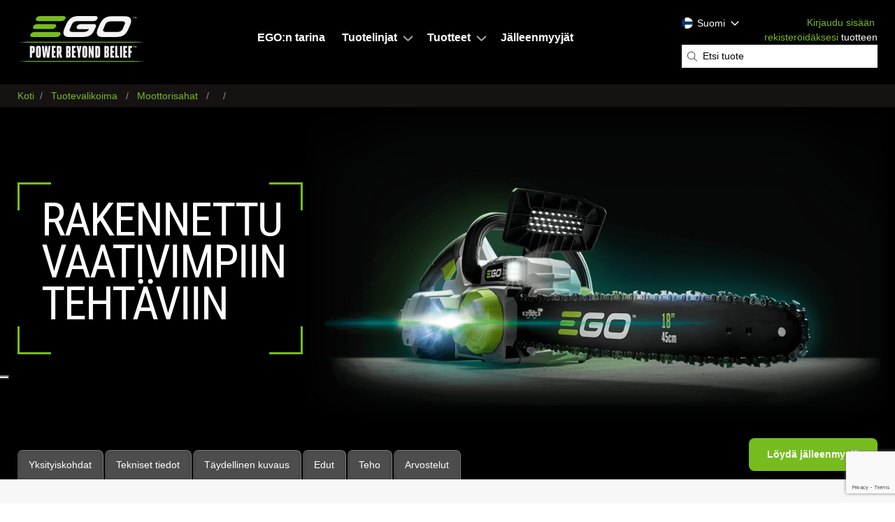

--- FILE ---
content_type: text/html; charset=UTF-8
request_url: https://egopowerplus.fi/tuoteet/moottorisahat/cs1610e
body_size: 27415
content:


    
<!DOCTYPE html>
<html lang="fi" dir="ltr" prefix="content: http://purl.org/rss/1.0/modules/content/  dc: http://purl.org/dc/terms/  foaf: http://xmlns.com/foaf/0.1/  og: http://ogp.me/ns#  rdfs: http://www.w3.org/2000/01/rdf-schema#  schema: http://schema.org/  sioc: http://rdfs.org/sioc/ns#  sioct: http://rdfs.org/sioc/types#  skos: http://www.w3.org/2004/02/skos/core#  xsd: http://www.w3.org/2001/XMLSchema# ">
<head>
			<script type="text/javascript">
var _iub = _iub || [];
_iub.csConfiguration = {
    askConsentAtCookiePolicyUpdate: true,
    cookiePolicyInOtherWindow: true,
    countryDetection: true,
    emitGtmEvents: true,
    enableFadp: true,
    enableTcf: true,
    enableUspr: true,
    floatingPreferencesButtonDisplay: "anchored-center-left",
    googleAdditionalConsentMode: true,
    googleConsentMode: "template",
    lang: "fi",
    perPurposeConsent: true,
    promptToAcceptOnBlockedElements: true,
    siteId: 3342509,
    tcfPurposes: {
        "2": "consent_only",
        "7": "consent_only",
        "8": "consent_only",
        "9": "consent_only",
        "10": "consent_only",
        "11": "consent_only"
    },
    cookiePolicyId: 32476433,
    banner: {
        acceptButtonColor: "#77BC1F",
        acceptButtonDisplay: true,
        backgroundColor: "#3C3936",
        "backgroundOverlay":true,
        closeButtonDisplay: false,
        customizeButtonColor: "#212121",
        customizeButtonDisplay: true,
        explicitWithdrawal: true,
        listPurposes: true,
        position: "float-center",
        rejectButtonColor: "#6B6B6B",
        rejectButtonDisplay: true,
    },
    i18n: {
        fi: {
			"2nd_layer": {
				"widget_intro": "Tässä paneelissa voit ilmaista joitakin henkilötietojesi käsittelyyn liittyviä asetuksia.<br>Voit tarkastella ja muuttaa ilmoitettuja valintoja milloin tahansa nostamalla tämän paneelin pinnalle annetun linkin kautta.[if gdprApplies or lgpdApplies]<br>Estä suostumuksesi[if usprApplies], tai tarvittaessa kieltäytyä,[/if] alla kuvatut erityiset käsittelytoiminnot, kytke kytkimet pois päältä tai käytä Hylkää kaikki -painiketta ja vahvista, että haluat tallentaa valintasi.[/if][if fadpApplies and not gdprApplies and not lgpdApplies]<br>Voit kieltäytyä[if hasSensitiveData], tai tarvittaessa kieltää suostumus,[/if] alla kuvatut erityiset käsittelytoiminnot, kytke kytkimet pois päältä tai käytä Hylkää kaikki -painiketta ja vahvista, että haluat tallentaa valintasi.[/if]",
				"widget_title": "Tietosuojavalintasi"
			},
            banner: {
                title: 'Havaita',
                body: "Tämä verkkosivusto tai sen kolmannen osapuolen työkalut käyttävät evästeitä, jotka ovat välttämättömiä sen toiminnalle ja vaaditaan evästekäytännössä kuvattujen tarkoitusten saavuttamiseksi. Jos haluat tietää lisää tai peruuttaa suostumuksesi kaikkiin tai joihinkin evästeisiin, katso %{cookie_policy_link}. Sulkemalla tämän bannerin, vierittämällä tätä sivua, napsauttamalla linkkiä tai jatkamalla selaamista muuten hyväksyt evästeiden käytön.",
                dynamic: {
                    body: "Me[if banner.useThirdParties] ja valitut kolmannet osapuolet[/if] [if not gdprApplies and not lgpdApplies and ccpaApplies]kerätä henkilökohtaisia tietoja.[/if][if gdprApplies or lgpdApplies]käyttää evästeitä tai vastaavia tekniikoita teknisiin tarkoituksiin ja suostumuksellasi[if not banner.listPurposes] muihin tarkoituksiin[/if][if banner.listPurposes] %{purposes}[/if][if hasCookiePolicy] kuten on määritelty [link cookie_policy]evästekäytäntö[/link][/if]. Suostumuksen epääminen voi tehdä siihen liittyvistä ominaisuuksista poissa käytöstä.[if enableTcf and gdprApplies]\nMainonnan osalta me ja valitsimme [link vendors]kolmannet osapuolet[/link], voivat käyttää <em>tarkkoja maantieteellisiä tietoja ja tunnistusta laitteen skannauksen avulla</em> <em>tallennusta ja/tai käyttääkseen tietoja laitteeseen</em> ja käsitelläkseen henkilökohtaisia tietojasi, kuten käyttötietojasi seuraaviin tarkoituksiin [link adv_pref]mainontatarkoituksiin[/link]: <em>personoidut mainokset ja sisältö, mainosten ja sisällön mittaaminen, yleisötiedot ja tuotekehitys</em>.[/if][if gdprApplies or lgpdApplies][if banner.explicitWithdrawal]\nVoit vapaasti antaa, evätä tai peruuttaa suostumuksesi milloin tahansa [jos enableTcf and gdprApplies] käyttämällä asetuspaneelia[/if].[/if][/if][/if][if ccpaApplies]\nJos myyt henkilötietojasi, voit kieltäytyä käytöstä käyttämällä linkkiä \"%{do_not_sell}\".[if hasPrivacyPolicy]\nSaat lisätietoja kerättyjen henkilötietojen luokista ja tarkoituksiin, joihin näitä tietoja käytetään, tutustumalla osoitteeseen %{privacy_policy}.[/if][/if][if gdprApplies or lgpdApplies][if consentOnScroll or consentOnLinkAndButton or consentOnElement or consentOnContinuedBrowsing or consentOnScrollHorizontal or consentOnDocument][list or]\nVoit hyväksyä tällaisten tekniikoiden käytön [if banner.acceptButtonDisplay]käyttämällä “[= banner.acceptButtonCaption]” painiketta[/if][if banner.closeButtonDisplay and not banner.closeButtonRejects][or banner.acceptButtonDisplay] sulkemalla tämän ilmoituksen[/if][if consentOnScroll][or] vierittämällä tätä sivua[/if][if consentOnLinkAndButton][or] olemalla vuorovaikutuksessa minkä tahansa tämän ilmoituksen ulkopuolella olevan linkin tai painikkeen kanssa[/if][if consentOnElement or consentOnDocument][or] jatkamalla selaamista muuten[/if][/list].[if banner.closeButtonRejects] Sulkemalla tämän ilmoituksen jatkat hyväksymättä.[/if][/if][if not consentOnScroll and not consentOnLinkAndButton and not consentOnElement and not consentOnContinuedBrowsing and not consentOnScrollHorizontal and not consentOnDocument][if banner.acceptButtonDisplay][list or][if banner.acceptButtonDisplay]Käytä “[= banner.acceptButtonCaption]” -painiketta[/if][if banner.closeButtonDisplay and not banner.closeButtonRejects and not banner.continueWithoutAcceptingButtonDisplay][or] sulje tämä ilmoitus[/if][/list] suostua tällaisten teknologioiden käyttöön. [/if][if not banner.acceptButtonDisplay and banner.closeButtonDisplay and not banner.closeButtonRejects]Sulje tämä ilmoitus hyväksyäksesi tällaisten tekniikoiden käytön.[/if][if banner.rejectButtonDisplay][list or][if banner.rejectButtonDisplay]Käytä “[= banner.rejectButtonCaption]” -painiketta[/if][if (banner.closeButtonDisplay and banner.closeButtonRejects) or banner.continueWithoutAcceptingButtonDisplay][or] sulje tämä ilmoitus[/if][/list][if banner.rejectButtonDisplay] jatkaa hyväksymättä.[/if][/if][if not banner.rejectButtonDisplay and ((banner.closeButtonDisplay and banner.closeButtonRejects) or banner.continueWithoutAcceptingButtonDisplay)]Sulje tämä ilmoitus jatkaaksesi hyväksymättä.[/if][/if][/if]",
                    or: "tai",
                    and: "ja",
                    startQuote: "“",
                    endQuote: "”"
                },
                cookie_policy_caption: 'evästekäytäntö',
                vendor_list_caption: 'kolmannet osapuolet',
                advertising_preferences_caption: 'mainonnan asetusten paneeli',
                do_not_sell_caption: "Älä myy henkilötietojani",
                privacy_policy_caption: "tietosuojakäytäntö",
                accept_button_caption: 'Hyväksyä',
                continue_acception_button_caption: "Jatka hyväksymättä &rarr;",
                reject_button_caption: 'Hylätä',
                customize_button_caption: 'Lue lisää ja mukauta',
                page_counter_caption: "Jatka painamalla uudelleen"
            },
            modal: {
                save_and_go_back: 'Tallenna ja palaa takaisin',
                back: 'Takaisin',
                see_full_cookie_policy: 'Katso koko evästekäytäntö',
                cookie_policy: 'Evästekäytäntö'
            },
            footer: {
                message: 'Jatkamalla selaamista tai muuten sulkemalla tämän ikkunan, hyväksyt nykyiset evästeasetukset.',
                btnCaption: 'Tallenna ja jatka'
            },
            tcf_v2: {
                show_tracking_button: "Mukauta mainosten seurantaa",
                hide_tracking_button: "Tallenna ja palaa evästekäytäntöön",
                widget_title: "TCF:ään liittyvät asetuksesi",
                widget_intro: "Alla luetellut mainospalvelut - joita kutsutaan myös myyjiksi - noudattavat [link iab_tcf]IAB Avoimuus- ja suostumuskehys[/link] ja voit mukauttaa mainonnan seurantaasetuksiasi. [if not LIRestricted]Jotkut heistä [/if][if LIRestricted]Ne [/if]käsitellä henkilötietojasi vain sinun kanssasi [tip consent]suostumus[/tip][if not LIRestricted], kun taas toiset luottavat a [tip legitimate_interest]oikeutettu etu[/tip][/if]. Huomaa, että suostumuksen epääminen tiettyyn tarkoitukseen voi tehdä siihen liittyvistä ominaisuuksista poissa käytöstä.<br/><br/>Voit ilmaista mieltymyksesi kaikkia tarkoituksia ja palveluita varten kerralla alla olevien säätimien avulla.<br/>Nämä asetukset tallennetaan digitaaliseen signaaliin (ns. TC-merkkijonon kautta), jotta varmistetaan ja osoitetaan, että olet pätevästi hyväksynyt [if not LIRestricted]tai ei vastustettu [/if]mainontatarkoituksiin. Tämä digitaalinen signaali on rajoitettu dataan, joka on ehdottomasti tarpeen tällaisen tarkoituksen saavuttamiseksi.",
                widget_iab_title: "Hallinnoi asetuksia jokaisessa tarkoituksessa",
                widget_purposes_title: "Tarkoitukset",
                widget_special_purposes_title: "Erityistarkoituksiin",
                widget_features_title: "Ominaisuudet",
                widget_features_intro: "Yhtä tai useampaa näistä tarkoituksista saavuttamiseksi jotkin palvelut voivat käyttää myös seuraavia ominaisuuksia ja erikoisominaisuuksia",
                widget_special_features_title: "Lisäominaisuudet",
                widget_special_features_intro: "Seuraavien ominaisuuksien avulla voit käyttää valintaasi erillään tarkoitukseen liittyvistä ohjaimista. Huomaa, että erikoisominaisuuksia voidaan käyttää valitusta valinnasta riippumatta, jos niitä tarvitaan turvallisuuden varmistamiseksi, petosten estämiseksi tai virheenkorjauksen vuoksi.",
                widget_other_providers: "Muut palveluntarjoajat",
                vendors_section_title: "Hallinnoi kunkin mainospalvelun asetuksia",
                activate_all_purposes_button: "Hyväksy kaikki",
                deactivate_all_purposes_button: "Hylkää kaikki",
                purposes_label: "Tarkoitukset:",
                legit_purposes_label: "Tarkoitukset (oikeutettu etu):",
                special_features_label: "Lisäominaisuudet:",
                special_purposes_label: "Erityistarkoituksiin:",
                features_label: "Ominaisuudet:",
                privacy_policy: "Tietosuojakäytäntö",
                leg_int_purpose_label: "Salli tietojesi käsittely a [tip pref_legitimate_interest]oikeutettu etu[/tip] tähän tarkoitukseen.",
                leg_int_vendor_label: "Salli tämän palvelun käsitellä tietojasi a [tip pref_legitimate_interest]oikeutettu etu[/tip].",
                learn_more: "Lue lisää",
                storage_info: {
                    heading: "Tietoja laitteen tallennustilasta ja pääsystä",
                    label: "Suurin säilytysaika:",
                    intro: {
                        up_to: "aikeissa",
                        hour: "tunnin",
                        hours: "tuntia",
                        day: "päivä",
                        days: "päivää",
                        session: "istunnon kesto",
                        indefinite: "toistaiseksi",
                        cookie_refresh: "edellisestä vuorovaikutuksestasi lähtien"
                    },
                    detailed: {
                        identifier: "Tunniste:",
                        method_title: "Säilytys- tai pääsytapa:",
                        type: {
                            cookie: "evästeen",
                            web: "selaimen tallennustila",
                            app: "laitteen tallennustila"
                        },
                        duration: "Elinikä:",
                        domain: "Verkkotunnus:",
                        purposes: "Tarkoitukset:"
                    },
                    learn_label: "Lisää tietoa"
                },
                purposes: {
                    1: {
                        name: "Tallenna ja/tai käytä tietoja laitteella",
                        description: "Evästeitä, laitetunnisteita tai muita tietoja voidaan tallentaa tai käyttää laitteellesi sinulle esitettyihin tarkoituksiin.",
                        descriptionLegal: "Myyjät voivat: Tallentaa ja käyttää laitteella olevia tietoja, kuten evästeitä ja käyttäjälle esitettyjä laitetunnisteita."
                    },
                    2: {
                        name: "Valitse perusmainokset",
                        description: "Mainoksia voidaan näyttää sinulle katsomasi sisällön, käyttämäsi sovelluksen, likimääräisen sijaintisi tai laitetyypin perusteella.",
                        descriptionLegal: "Perusmainosten valinnan toimittajat voivat:<br/><br/>- käyttää reaaliaikaisia tietoja kontekstista, jossa mainos näytetään, näyttääkseen mainoksen, mukaan lukien tiedot sisällöstä ja laitteesta, kuten: laitetyyppi ja ominaisuudet, käyttäjäagentti, URL-osoite, IP-osoite<br/>- Käytä käyttäjän epätarkkoja maantieteellisiä sijaintitietoja<br/>- Hallitse käyttäjälle näytettävien mainosten tiheyttä.<br/>- Järjestä järjestys, jossa mainoksia näytetään käyttäjälle.<br/>- Estä mainoksen näyttäminen sopimattomassa toimituksellisessa (tuotemerkille vaarallisessa) kontekstissa<br/>Toimittajat eivät voi:<br/>- luoda yksilöllistä mainosprofiilia käyttämällä näitä tietoja valinnassa tulevista mainoksista.<br/><br/>Huom. Epätarkka tarkoittaa, että vain likimääräinen sijainti, jonka säde on vähintään 500 metriä, on sallittu."
                    },
                    3: {
                        name: "Luo henkilökohtainen mainosprofiili",
                        description: "Sinusta ja kiinnostuksen kohteistasi voidaan rakentaa profiili, joka näyttää sinulle räätälöityjä mainoksia, jotka ovat sinulle tärkeitä.",
                        descriptionLegal: "Luodakseen henkilökohtaisen mainosprofiilin toimittajat voivat:<br/><br/>- Kerätä tietoja käyttäjästä, mukaan lukien käyttäjän toiminta, kiinnostuksen kohteet, demografiset tiedot tai sijainti, luodakseen tai muokatakseen käyttäjäprofiilia käytettäväksi personoidussa mainonnassa. <br/>- Yhdistä nämä tiedot muihin aiemmin kerättyihin tietoihin, mukaan lukien useilta verkkosivustoilta ja sovelluksista, luodaksesi tai muokataksesi käyttäjäprofiilia käytettäväksi personoidussa mainonnassa."
                    },
                    4: {
                        name: "Valitse personoidut mainokset",
                        description: "Henkilökohtaisia mainoksia voidaan näyttää sinulle sinua koskevan profiilin perusteella.",
                        descriptionLegal: "Räätälöityjen mainosten valitsemiseksi toimittajat voivat: Valitse räätälöityjä mainoksia käyttäjäprofiilin tai muiden historiallisten käyttäjätietojen perusteella, mukaan lukien käyttäjän aikaisemmat toiminnot, kiinnostuksen kohteet, vierailut sivustoilla tai sovelluksissa, sijainti tai demografiset tiedot."
                    },
                    5: {
                        name: "Luo henkilökohtainen sisältöprofiili",
                        description: "Sinusta ja kiinnostuksen kohteistasi voidaan rakentaa profiili, joka näyttää sinulle räätälöityä sisältöä.",
                        descriptionLegal: "Luodakseen yksilöllisen sisältöprofiilin toimittajat voivat: <br/><br/>- Kerää tietoja käyttäjästä, mukaan lukien käyttäjän toiminta, kiinnostuksen kohteet, vierailut sivustoilla tai sovelluksissa, demografisia tietoja tai sijaintia, luodakseen tai muokatakseen käyttäjäprofiilia. sisällön personointiin.<br/>– Yhdistä nämä tiedot muihin aiemmin kerättyihin tietoihin, mukaan lukien useilta verkkosivustoilta ja sovelluksista, luodaksesi tai muokataksesi käyttäjäprofiilia sisällön personointia varten."
                    },
                    6: {
                        name: "Valitse henkilökohtainen sisältö",
                        description: "Henkilökohtaista sisältöä voidaan näyttää sinulle sinua koskevan profiilin perusteella.",
                        descriptionLegal: "Räätälöidyn sisällön valitsemiseksi toimittajat voivat: Valitse räätälöityä sisältöä käyttäjäprofiilin tai muiden historiallisten käyttäjätietojen perusteella, mukaan lukien käyttäjän aiempi toiminta, kiinnostuksen kohteet, vierailut sivustoilla tai sovelluksissa, sijainti tai väestötiedot."
                    },
                    7: {
                        name: "Mittaa mainoksen tehokkuutta",
                        description: "Näkemiesi tai vuorovaikutuksessa olevien mainosten tehokkuutta ja tehokkuutta voidaan mitata.",
                        descriptionLegal: "Mainosten tehokkuuden mittaamiseksi toimittajat voivat:<br/><br/>- mitata, onko mainoksia toimitettu käyttäjälle ja kuinka hän oli vuorovaikutuksessa heidän kanssaan.<br/>- tarjota mainoksia koskevia raportteja, mukaan lukien niiden tehokkuus ja tehokkuus.<br/>- tarjota raportoida käyttäjistä, jotka olivat vuorovaikutuksessa mainosten kanssa käyttämällä tietoja, jotka on havaittu käyttäjän ollessa vuorovaikutuksessa kyseisen mainoksen kanssa.<br/>- Raportoi julkaisijoille heidän omaisuudessaan näytettävistä mainoksista<br/>- Mittaa, näytetäänkö mainos sopivassa paikassa. toimituksellisen ympäristön (bränditurvallinen) konteksti<br/>- Määritä mainoksen prosenttiosuus, joka oli mahdollisuus nähdä, ja tilaisuuden kesto<br/>- Yhdistä nämä tiedot muihin aiemmin kerättyihin tietoihin, mukaan lukien useilta verkkosivustoilta ja sovellukset<br/><br/>Toimittajat eivät voi:<br/><br/>– käyttää paneelin tai vastaavalla tavalla johdettuja yleisötilastoja mainosten mittaustietoihin ilman oikeusperustaa soveltaakseen markkinatutkimusta yleisötilastojen luomiseen (tavoite 9 )"
                    },
                    8: {
                        name: "Mittaa sisällön tehokkuutta",
                        description: "Näkemäsi tai vuorovaikutuksessa olevan sisällön suorituskykyä ja tehokkuutta voidaan mitata.",
                        descriptionLegal: "Sisällön tehokkuuden mittaamiseksi toimittajat voivat:<br/><br/>- Mittaa ja raportoida, kuinka sisältöä toimitettiin käyttäjille ja kuinka käyttäjät ovat olleet vuorovaikutuksessa sen kanssa.<br/>- Raportoimalla suoraan mitattavissa olevia tai tunnettuja tietoja käyttäjistä, jotka ovat olleet vuorovaikutuksessa. sisällön kanssa<br/>- Yhdistä nämä tiedot muihin aiemmin kerättyihin tietoihin, mukaan lukien useilta verkkosivustoilta ja sovelluksista.<br/><br/>Toimittajat eivät voi:<br/><br/>- mitata, ovatko ja miten mainoksia ( natiivimainokset mukaan lukien) on toimitettu käyttäjälle ja ollut vuorovaikutuksessa niiden kanssa.<br/>– Käytä paneelista tai vastaavasti johdettuja yleisötilastoja koskevia tietoja mainosten mittaustietoihin ilman oikeusperustaa soveltaaksesi markkinatutkimusta yleisötilastojen luomiseen (tavoite 9)"
                    },
                    9: {
                        name: "Käytä markkinatutkimusta saadaksesi yleisönäkemyksiä",
                        description: "Markkinatutkimusta voidaan käyttää saadakseen lisätietoja yleisöistä, jotka vierailevat sivustoilla/sovelluksissa ja katselevat mainoksia.",
                        descriptionLegal: "Markkinatutkimusta soveltaakseen yleisötilastojen luomiseen toimittajat voivat:<br/><br/>- tarjota mainostajille tai heidän edustajilleen koosteraportteja mainosten tavoittamista yleisöistä paneelipohjaisten ja vastaavasti johdettujen oivallusten avulla.<br/>- Tarjoa julkaisijoille koostettua raportointia yleisöistä, joille heidän omaisuutensa ja/tai mainoksia on tarjottu tai jotka ovat olleet vuorovaikutuksessa sisällön ja/tai mainosten kanssa käyttämällä paneelipohjaisia ja vastaavasti johdettuja oivalluksia.<br/>– Yhdistä offline-tiedot online-käyttäjään markkinatutkimusta varten luodaksesi yleisötilastoja, jos toimittajat ovat ilmoittaneet yhdistävänsä ja yhdistävänsä offline-tietolähteitä (ominaisuus 1)<br/>– Yhdistä nämä tiedot muihin aiemmin kerättyihin tietoihin, mukaan lukien useilta verkkosivustoilta ja sovelluksista. <br/><br/>Toimittajat eivät voi:<br/><br/>– Mittaa tietylle käyttäjälle näyteltyjen mainosten tehokkuutta ja tehokkuutta ilman laillista perustaa mainoksen tehokkuuden mittaamiseen.<br/> - Mittaa, mitä sisältöä tietylle käyttäjälle tarjottiin ja miten he olivat vuorovaikutuksessa sen kanssa ilman laillista perustaa sisällön tehokkuuden mittaamiseen."
                    },
                    10: {
                        name: "Kehitä ja paranna tuotteita",
                        description: "Tietojasi voidaan käyttää olemassa olevien järjestelmien ja ohjelmistojen parantamiseen sekä uusien tuotteiden kehittämiseen",
                        descriptionLegal: "Kehittääkseen uusia tuotteita ja parantaakseen tuotteita toimittajat voivat:<br/><br/>- käyttää tietoja parantaakseen olemassa olevia tuotteitaan uusilla ominaisuuksilla ja kehittääkseen uusia tuotteita<br/>- luodakseen uusia malleja ja algoritmeja koneoppimisen avulla.<br/ <br/>Myyjät eivät voi: Suorittaa muita tietojenkäsittelytoimia, jotka sallitaan eri tarkoituksessa tässä tarkoituksessa"
                    }
                },
                specialPurposes: {
                    1: {
                        name: "Varmista turvallisuus, estä petokset ja tee virheenkorjaus",
                        description: "Tietojasi voidaan käyttää petollisen toiminnan valvontaan ja estämiseen sekä järjestelmien ja prosessien asianmukaisen ja turvallisen toiminnan varmistamiseen.",
                        descriptionLegal: "Turvallisuuden, petosten ja virheenkorjauksen estämiseksi toimittajat voivat:<br/><br/>- varmistaa tietojen turvallisen siirron<br/>- havaita ja estää haitallisen, vilpillisen, kelpaamattoman tai laittoman toiminnan.<br/>- Varmistaa, että tiedot ovat oikein. ja järjestelmien ja prosessien tehokas toiminta, mukaan lukien sallittuihin tarkoituksiin käytettyjen järjestelmien ja prosessien suorituskyvyn valvonta ja parantaminen<br/><br/>Myyjät eivät voi: Suorittaa mitään muuta tietojenkäsittelytoimintoa, joka sallitaan eri tarkoituksessa tässä tarkoituksessa."
                    },
                    2: {
                        name: "Tarjoa mainoksia tai sisältöä teknisesti",
                        description: "Laitteesi voi vastaanottaa ja lähettää tietoja, joiden avulla voit nähdä mainoksia ja sisältöä ja olla vuorovaikutuksessa niiden kanssa.",
                        descriptionLegal: "Toimittaakseen tietoja ja vastatakseen teknisiin pyyntöihin toimittajat voivat:<br/><br/>- käyttää käyttäjän IP-osoitetta mainoksen toimittamiseen Internetissä<br/>- vastata käyttäjän vuorovaikutukseen mainoksen kanssa lähettämällä käyttäjän osoitteeseen aloitussivu<br/>- Käytä käyttäjän IP-osoitetta sisällön toimittamiseen Internetin kautta<br/>- Vastaa käyttäjän vuorovaikutukseen sisällön kanssa lähettämällä käyttäjän aloitussivulle<br/>- Käytä laitteen tyypin tietoja. ja mahdollisuudet toimittaa mainoksia tai sisältöä, esimerkiksi toimittaa oikeankokoinen mainos tai videotiedosto laitteen tukemassa muodossa.<br/><br/>Toimittajat eivät voi: suorittaa mitään muuta tietojenkäsittelytoimintoa, joka on sallittu eri tarkoituksessa. tämän tarkoituksen mukaisesti"
                    }
                },
                features: {
                    1: {
                        name: "Yhdistä ja yhdistä offline-tietolähteet",
                        description: "Offline-tietolähteiden tiedot voidaan yhdistää online-toimintaasi yhden tai useamman tarkoituksen tukemiseksi",
                        descriptionLegal: "Toimittajat voivat: Yhdistä offline-tilassa hankitut tiedot verkossa kerättyihin tietoihin yhden tai useamman tarkoituksen tai erityistarkoituksen tukemiseksi."
                    },
                    2: {
                        name: "Yhdistä eri laitteet",
                        description: "Eri laitteet voidaan määrittää kuuluviksi sinulle tai kotitaloudellesi yhden tai useamman tarkoituksen tukemiseksi.",
                        descriptionLegal: "Myyjät voivat:<br/><br/>- Deterministisesti määrittää, että kaksi tai useampia laitteita kuuluu samalle käyttäjälle tai kotitaloudelle.<br/>- Todennäköisesti määrittää, että kaksi tai useampia laitteita kuuluu samalle käyttäjälle tai kotitaloudelle.<br/>- Skannaa laitteen ominaisuudet aktiivisesti tunnistamista varten todennäköisyyspohjaista tunnistamista varten, jos käyttäjät ovat antaneet toimittajien skannata aktiivisesti laitteen ominaisuuksia tunnistamista varten (erikoisominaisuus 2)"
                    },
                    3: {
                        name: "Vastaanota ja käytä automaattisesti lähetettyjä laiteominaisuuksia tunnistamiseen",
                        description: "Laitteesi voidaan erottaa muista laitteista sen automaattisesti lähettämien tietojen, kuten IP-osoitteen tai selaintyypin, perusteella.",
                        descriptionLegal: "Toimittajat voivat:<br/><br/>- Luoda tunnisteen käyttämällä laitteelta automaattisesti kerättyjä tietoja tiettyjä ominaisuuksia varten, esim. IP-osoite, käyttäjäagenttimerkkijono.<br/>- Käytä tällaista tunnistetta laitteen uudelleentunnistukseen.<br/><br/>Toimittajat eivät voi:<br/><br/>- Luo tunnistetta käyttämällä tiedot, jotka on kerätty skannaamalla aktiivisesti laitetta tiettyjen ominaisuuksien, esim. asennettu fontti tai näytön tarkkuus ilman käyttäjien erillistä valintaa laitteen ominaisuuksien aktiiviseen skannaukseen tunnistamista varten.<br/>- Käytä tällaista tunnistetta laitteen tunnistamiseen uudelleen."
                    }
                },
                specialFeatures: {
                    1: {
                        name: "Käytä tarkkoja maantieteellisiä tietoja",
                        description: "Tarkkoja maantieteellisiä sijaintitietojasi voidaan käyttää tukemaan yhtä tai useampaa tarkoitusta. Tämä tarkoittaa, että sijaintisi voi olla tarkka useiden metrien tarkkuudella.",
                        descriptionLegal: "Toimittajat voivat: Kerätä ja käsitellä tarkkoja maantieteellisiä tietoja yhden tai useamman tarkoituksen tukemiseksi.<br/><br/>Huom. Tarkka maantieteellinen paikannus tarkoittaa, että käyttäjän sijainnin tarkkuudelle ei ole rajoituksia; tämä voi olla useiden metrien tarkkuudella."
                    },
                    2: {
                        name: "Skannaa laitteen ominaisuudet aktiivisesti tunnistamista varten",
                        description: "Laitteesi voidaan tunnistaa skannauksen perusteella laitteesi ainutlaatuisesta ominaisuuksien yhdistelmästä.",
                        descriptionLegal: "Toimittajat voivat:<br/><br/>- Luoda tunnisteen käyttämällä tietoja, jotka on kerätty skannaamalla aktiivisesti laitteen tiettyjä ominaisuuksia, esim. asennetut fontit tai näytön tarkkuus.<br/>– Käytä tällaista tunnistetta laitteen tunnistamiseen uudelleen."
                    }
                }
            },
            per_purpose: {
                widget_title: "Suostumusasetuksesi",
                widget_intro: "Seuraavan paneelin avulla voit mukauttaa suostumusasetuksiasi mille tahansa seurantatekniikalle, jota käytetään auttamaan meitä saavuttamaan alla kuvatut ominaisuudet ja toiminnot.[if hasCookiePolicy] Lisätietoja siitä, kuinka nämä seurantalaitteet auttavat meitä ja miten ne toimivat, on osoitteessa <button style=\"cursor: pointer; text-decoration: underline !important;\" class=\"open-cp\">evästekäytäntö</button>.[/if] Voit tarkistaa ja muuttaa valintojasi milloin tahansa. Huomaa, että suostumuksen epääminen tiettyyn tarkoitukseen voi tehdä siihen liittyvistä ominaisuuksista poissa käytöstä.",
                see_description: "Katso kuvaus",
                see_description_customize: "Katso kuvaus ja muokkaa",
                hide_description: "Piilota kuvaus",
                approve_all: "Hyväksy kaikki",
                reject_all: "Hylkää kaikki",
                adopts_tcf: "Hyväksyy IAB:n avoimuus- ja suostumuskehyksen",
                general_advertising_services: "Muut kohdistus- ja mainontapalvelut",
                tcf_adhering_services: "IAB Transparency and Consent Frameworkin noudattavat palvelut",
                tcf_adhering_services_description: "Nämä palvelut noudattavat <a target=\"_blank\" rel=\"noopener\" href=\"https://iabeurope.eu/transparency-consent-framework/\">IAB:n avoimuus- ja suostumuskehys</a> (TCF). TCF on alan laajuinen aloite, joka helpottaa vastuullisia tietosuojakäytäntöjä koko digitaalisen mainonnan alalla. Se tarjoaa sinulle parempaa läpinäkyvyyttä ja mainonnan seurantaasetusten hallintaa.",
                customize_advertising_tracking: "Muokkaa TCF:ään liittyviä asetuksia",
                purposes: {
                    1: {
                        name: "Ehdottoman välttämätöntä",
                        bannerName: "ehdottoman välttämättömät toimet",
                        description: "Näitä seurantalaitteita käytetään toimiin, jotka ovat ehdottoman välttämättömiä meiltä pyytämäsi palvelun käyttämiseksi tai toimittamiseksi, ja siksi ne eivät vaadi sinulta suostumusta."
                    },
                    2: {
                        name: "Perusvuorovaikutukset ja toiminnot",
                        bannerName: "perusvuorovaikutukset ja toiminnot",
                        description: "Nämä seurantalaitteet mahdollistavat perusvuorovaikutuksen ja -toiminnot, joiden avulla voit käyttää palvelumme tiettyjä ominaisuuksia ja helpottaa kommunikaatiota kanssamme."
                    },
                    3: {
                        name: "Kokemuksen parantaminen",
                        bannerName: "kokemuksen parantaminen",
                        description: "Nämä seurantalaitteet auttavat meitä tarjoamaan yksilöllisen käyttökokemuksen parantamalla asetusten hallintavaihtoehtojen laatua ja mahdollistamalla vuorovaikutuksen ulkoisten verkkojen ja alustojen kanssa."
                    },
                    4: {
                        name: "Mittaus",
                        bannerName: "mittaus",
                        description: "Nämä seurantalaitteet auttavat meitä mittaamaan liikennettä ja analysoimaan käyttäytymistäsi palvelumme parantamiseksi."
                    },
                    5: {
                        name: "Kohdistus ja mainonta",
                        bannerName: "kohdistaminen ja mainonta",
                        description: "Nämä seurantalaitteet auttavat meitä toimittamaan sinulle räätälöityä markkinointisisältöä käyttäytymisesi perusteella sekä toimimaan, näyttämään ja seuraamaan mainoksia."
                    },
                    googleAdsPersonalized: {
                        name: "Googlen ja sen kumppaneiden henkilökohtainen mainonta",
                        description: "Google ja sen kumppanimainosteknologian tarjoajat käyttävät seurantalaitteita personointi- ja mittaustarkoituksiin. Voit muokata suostumusasetuksiasi sekä Googlelle että sen kumppaneille. Lisätietoja saat osoitteesta <a target=\"_blank\" rel=\"noopener\" href='https://support.google.com/admanager/answer/9012903?hl=en'>vastaavien palvelujen tietosuojakäytännöt</a>."
                    }
                }
            },
            ccpa: {
                opt_out_prompt: "Haluatko todella kieltäytyä?",
                opt_out_cancel: "Peruuttaa",
                opt_out_confirm: "Vahvistaa"
            }
        }
    }
};
</script>
<script type="text/javascript" src="https://cs.iubenda.com/autoblocking/3342509.js"></script>
<script type="text/javascript" src="//cdn.iubenda.com/cs/tcf/stub-v2.js"></script>
<script type="text/javascript" src="//cdn.iubenda.com/cs/tcf/safe-tcf-v2.js"></script>
<script type="text/javascript" src="//cdn.iubenda.com/cs/gpp/stub.js"></script>
<script type="text/javascript" src="//cdn.iubenda.com/cs/iubenda_cs.js" charset="UTF-8" async></script>
				<script type="text/javascript">(function (w,d) {var loader = function () {var s = d.createElement("script"), tag = d.getElementsByTagName("script")[0]; s.src="https://cdn.iubenda.com/iubenda.js"; tag.parentNode.insertBefore(s,tag);}; if(w.addEventListener){w.addEventListener("load", loader, false);}else if(w.attachEvent){w.attachEvent("onload", loader);}else{w.onload = loader;}})(window, document);</script>
		<!-- html--node.html.twig -->
      <script type="application/ld+json">
        {
          "@context": "https://schema.org",
          "@type": "Organization",
          "name": "EGO Power+",
          "url": "https://egopowerplus.fi",
          "logo": "",
          "address": {
            "@type": "PostalAddress",
            "addressRegion": "",
            "postalCode": "D-71711",
            "addressCountry": "Germany",
            "addressLocality": "Steinheim/Murr",
            "streetAddress": "EGO Europe GmbH, Autenbachstraße 11"
          },
          "contactPoint": {
            "@type": "ContactPoint",
            "telephone": "34 951592341",
            "email": "eu.support@egopowerplus.eu"
          },
          "parentOrganization": {
            "@type": "Organization",
            "name": "EGO Power+",
            "url": "https://egopowerplus.com",
            "sameAs": [
              "https://www.facebook.com/egopowerplus",
              "https://www.instagram.com/egopowerplus/",
              "https://twitter.com/egopowerplus",
              "https://www.youtube.com/channel/UC-J2ywb-mrnnB0ordKWk_Vw/featured"
            ],
            "areaServed": {
              "@type": "AdministrativeArea",
              "name": "United States"
            },
            "parentOrganization": {
              "@type": "Organization",
              "name": "Chervon Group",
              "url": "http://global.chervongroup.com/"
            }
          },
          "areaServed": {
            "@type": "AdministrativeArea",
            "name": "Germany"
          }
        }
      </script>
    <script type="application/ld+json">
    {
      "@context": "https://schema.org",
      "@type": "WebSite",
      "name": "EGO Power+",
      "url": "https://egopowerplus.fi/",
      "potentialAction": {
        "@type": "SearchAction",
        "target": {
          "@type": "EntryPoint",
          "urlTemplate": "https://egopowerplus.fi/search/node?keys={keys}"
        },
        "query-input": "required name=keys"
      }
    }
  </script>
  <script type="application/ld+json">
    {
      "@context": "https://schema.org",
      "@type": "Brand",
      "name": "EGO Power+"
    }
  </script>
        <style>.async-hide { opacity: 0 !important} </style>
    <script>(function(a,s,y,n,c,h,i,d,e){s.className+=' '+y;h.start=1*new Date;
            h.end=i=function(){s.className=s.className.replace(RegExp(' ?'+y),'')};
            (a[n]=a[n]||[]).hide=h;setTimeout(function(){i();h.end=null},c);h.timeout=c;
        })(window,document.documentElement,'async-hide','dataLayer',4000,
            {'GTM-5FJ35GS':true});</script>
  
      <!-- Google Tag Manager -->
    <script>(function(w,d,s,l,i){w[l]=w[l]||[];w[l].push({'gtm.start':new Date().getTime(),event:'gtm.js'});var f=d.getElementsByTagName(s)[0],j=d.createElement(s),dl=l!='dataLayer'?'&l='+l:'';j.async=true;j.src='https://www.googletagmanager.com/gtm.js?id='+i+dl;f.parentNode.insertBefore(j,f);})(window,document,'script','dataLayer','GTM-P7J7LVH');</script>
    <!-- End Google Tag Manager -->
  
      <!-- Google Tag Manager -->
    <script>(function(w,d,s,l,i){w[l]=w[l]||[];w[l].push({'gtm.start':new Date().getTime(),event:'gtm.js'});var f=d.getElementsByTagName(s)[0],j=d.createElement(s),dl=l!='dataLayer'?'&l='+l:'';j.async=true;j.src='https://www.googletagmanager.com/gtm.js?id='+i+dl;f.parentNode.insertBefore(j,f);})(window,document,'script','dataLayer','GTM-5FJ35GS');</script>
    <!-- End Google Tag Manager -->
  
<!-- Google Tag Manager -->
<script>(function(w,d,s,l,i){w[l]=w[l]||[];w[l].push({'gtm.start':new Date().getTime(),event:'gtm.js'});var f=d.getElementsByTagName(s)[0],j=d.createElement(s),dl=l!='dataLayer'?'&l='+l:'';j.async=true;j.src='https://www.googletagmanager.com/gtm.js?id='+i+dl;f.parentNode.insertBefore(j,f);})(window,document,'script','dataLayer','GTM-WQKLSTX');</script>
<!-- End Google Tag Manager -->

    		<!-- Global site tag (gtag.js) - Google Analytics -->
		<script async src="https://www.googletagmanager.com/gtag/js?id=UA-59916229-4"></script>
		<script>
		window.dataLayer = window.dataLayer || [];
		function gtag(){dataLayer.push(arguments);}
		gtag('js', new Date());
		gtag('config', 'UA-59916229-4');
		</script>
    
  <meta charset="utf-8" />
<meta name="description" content="Ketjun nopeuden ja vääntömomentin erinomainen yhdistelmä tarjoaa sinulle alustan, jonka avulla saat aikaan loistavan leikkauksen kerta toisensa jälkeen. 40 cm:n ketjupalkki mahdollistaa jopa 40 cm:n (noin 15&quot;) kokoisten oksien ja tukkien leikkaamisen.Bensiinikäyttöistä vastinettaan kevyempi EGO 40 cm -akku-moottorisaha painaa ilman akkua vain 4,1 kg, ja voit valita, minkä kokoisen akun tarvitset tehtävään. Näin voit jatkaa leikkaamista ilman turhia särkyjä." />
<meta name="Generator" content="Drupal 11 (https://www.drupal.org)" />
<meta name="MobileOptimized" content="width" />
<meta name="HandheldFriendly" content="true" />
<meta name="viewport" content="width=device-width, initial-scale=1.0" />
<link rel="icon" href="/themes/egopowerplus/favicon.ico" type="image/vnd.microsoft.icon" />
<link rel="canonical" href="https://egopowerplus.fi/tuoteet/moottorisahat/cs1610e" />
<link rel="shortlink" href="https://egopowerplus.fi/node/419" />

              <title>CS1610E 40CM MOOTTORISAHA - Ego Power+</title>
        <link rel="stylesheet" media="all" href="/themes/contrib/stable/css/core/components/progress.module.css?t8g4ga" />
<link rel="stylesheet" media="all" href="/themes/contrib/stable/css/core/components/ajax-progress.module.css?t8g4ga" />
<link rel="stylesheet" media="all" href="/modules/contrib/webform/css/webform.element.details.toggle.css?t8g4ga" />
<link rel="stylesheet" media="all" href="/modules/contrib/webform/css/webform.element.message.css?t8g4ga" />
<link rel="stylesheet" media="all" href="/modules/contrib/webform/css/webform.form.css?t8g4ga" />
<link rel="stylesheet" media="all" href="/modules/contrib/captcha/css/captcha.css?t8g4ga" />
<link rel="stylesheet" media="all" href="/modules/custom/ego_warranty_management/css/warranty-management.css?t8g4ga" />
<link rel="stylesheet" media="all" href="/modules/contrib/paragraphs/css/paragraphs.unpublished.css?t8g4ga" />
<link rel="stylesheet" media="all" href="/modules/contrib/webform/css/webform.theme.classy.css?t8g4ga" />
<link rel="stylesheet" media="all" href="/themes/contrib/stable/css/core/assets/vendor/normalize-css/normalize.css?t8g4ga" />
<link rel="stylesheet" media="all" href="/themes/contrib/stable/css/core/normalize-fixes.css?t8g4ga" />
<link rel="stylesheet" media="all" href="/themes/contrib/classy/css/components/messages.css?t8g4ga" />
<link rel="stylesheet" media="all" href="/themes/contrib/classy/css/components/progress.css?t8g4ga" />
<link rel="stylesheet" media="all" href="/themes/egopowerplus/css/bazaarvoice/compiled/bazaarvoice-fi.css?t8g4ga" />
<link rel="stylesheet" media="all" href="/themes/egopowerplus/css/app.css?t8g4ga" />

      

                                    <script async src="https://apps.bazaarvoice.com/deployments/egopowerplus_fi/main_site/production/fi_FI/bv.js"></script>
                  <script async type="text/javascript">
              window.bvDCC = {
                  catalogData: {
                      locale: "fi_FI",
                      catalogProducts: [{
                          "productId":"CS1610E",
                          "productName":"CS1610E 40CM MOOTTORISAHA",
                          "productDescription": "Ketjun nopeuden ja vääntömomentin erinomainen yhdistelmä tarjoaa sinulle alustan, jonka avulla saat aikaan loistavan leikkauksen kerta toisensa jälkeen. 40 cm:n ketjupalkki mahdollistaa jopa 40 cm:n (noin 15&quot;) kokoisten oksien ja tukkien leikkaamisen.Bensiinikäyttöistä vastinettaan kevyempi EGO 40 cm -akku-moottorisaha painaa ilman akkua vain 4,1 kg, ja voit valita, minkä kokoisen akun tarvitset tehtävään. Näin voit jatkaa leikkaamista ilman turhia särkyjä.Moottorisahassa on automaattinen ketjuvoitelu, ja yhdistettynä 150 ml:n öljysäiliöön voit pitää ketjun pyörimässä vapaasti koko ajan. Kun sinun on kiristettävä ketjua uudelleen, kierrä vain ketjun kiristysnuppia ja katso, kuinka ketju palaa normaaliin käyttötilaansa.",
                          "productImageURL":"/sites/default/files/2026-01/CS1610E_EGOEU_CHAINSAW_ON-WHITE_01.png",
                          "productPageURL":"https://egopowerplus.fi/tuoteet/moottorisahat/cs1610e?bvstate=pg:25/ct:r",
                          "brandId":"egopowerplus",
                          "brandName":"EGO POWER +",
                          "categoryPath" : [
                              {
                                  "id" : "chainsaw",
                                  "Name" : "Chainsaw"
                              }
                          ],
                          "manufacturerPartNumbers":["CS1610E","CS1610"],
                          "modelNumbers":["CS1610E"],
                          "inactive": false,
                      }]
                  }
              };

              window.bvCallback = function (BV) {
                  BV.pixel.trackEvent("CatalogUpdate", {
                      type: 'Product',
                      locale: window.bvDCC.catalogData.locale,
                      catalogProducts: window.bvDCC.catalogData.catalogProducts
                  });
              };
          </script>
          <script src="https://curations-static.feedmagnet.com/gallery/chervon/prod/loader.js"></script>
        		<script type='text/javascript' src='https://platform-api.sharethis.com/js/sharethis.js#property=62bee369fb83940012204132&amp;product=sop' async='async'></script>		

		
			
			
			 			 				 
			<script>
			  // --- begin mavenoid embedded troubleshooter ---
			  (function(m,a,v,e,n,o,i,d) {
				n=m.createElement(a);n.async=true;n.src="https://app.mavenoid.com/embedded/embedded.js";
				o=m.getElementsByTagName(a)[0];o.parentNode.insertBefore(n,o);v[e]=v[e]||[];
			  })(document,"script",window,"mavenoid");
			  // --- end mavenoid embedded troubleshooter ---

			  mavenoid.push({
				event: "assistant-mount",
				clientId: "ma_6epf6dhj7a_bmmhb9rek69pnvhougq7pccgiu1n7qv2ghn9",
				initFormData: {"product_model": "CS1610E","product_category": "chainsaws"}
			  });
			</script>
		
        </head>
        <body class="node-id-419 lang-fi path-node page-node-type-chainsaw page-node-type-product">
  <!-- Google Tag Manager (noscript) -->
  <noscript><iframe src="https://www.googletagmanager.com/ns.html?id=GTM-P7J7LVH" height="0" width="0" style="display:none;visibility:hidden"></iframe></noscript>
  <!-- End Google Tag Manager (noscript) -->
  <!-- Google Tag Manager (noscript) -->
  <noscript><iframe src="https://www.googletagmanager.com/ns.html?id=GTM-5FJ35GS" height="0" width="0" style="display:none;visibility:hidden"></iframe></noscript>
  <!-- End Google Tag Manager (noscript) -->
<!-- Google Tag Manager (noscript) -->
<noscript><iframe src="https://www.googletagmanager.com/ns.html?id=GTM-WQKLSTX" height="0" width="0" style="display:none;visibility:hidden"></iframe></noscript>
<!-- End Google Tag Manager (noscript) -->
<header>
	<div class="header">
		<div class="header__main">
		
			<div class="header__logo">
				<a class="header__logo-link" href="/">EGO</a>
			</div>
			<div class="header__main-menu">
				
	
              <ul id="header_menu" class="menu" itemscope itemtype="https://schema.org/SiteNavigationElement">
                    <li class="menu-item" itemprop="name">
        <a href="/EGO%3An-tarina" title="Find out more about Ego Power Plus" itemprop="url" data-drupal-link-system-path="EGO:n-tarina">EGO:n tarina</a>
              </li>
                <li class="menu-item menu-item--expanded" itemprop="name">
        <a href="https://egopowerplus.fi/" itemprop="url">Tuotelinjat</a>
                                <ul class="menu">
                    <li class="menu-item" itemprop="name">
        <a href="/pro-x" title="Pro-X Range" itemprop="url" data-drupal-link-system-path="pro-x">PRO X</a>
              </li>
                <li class="menu-item" itemprop="name">
        <a href="/poweredbyego" itemprop="url" data-drupal-link-system-path="poweredbyego">Powered By EGO</a>
              </li>
        </ul>
  
              </li>
                <li class="menu-item menu-item--expanded" itemprop="name">
        <a href="/tuoteet" title="Our Products" itemprop="url" data-drupal-link-system-path="tuoteet">Tuotteet</a>
                                <ul class="menu">
                    <li class="menu-item" itemprop="name">
        <a href="/tuoteet/robottiruohonleikkurit" itemprop="url" data-drupal-link-system-path="tuoteet/robottiruohonleikkurit">Robottiruohonleikkurit</a>
              </li>
                <li class="menu-item" itemprop="name">
        <a href="/tuoteet/multi-tool" itemprop="url" data-drupal-link-system-path="tuoteet/multi-tool">Monitoimityökalut</a>
              </li>
                <li class="menu-item" itemprop="name">
        <a href="/tuoteet/ruohonleikkurit" itemprop="url" data-drupal-link-system-path="tuoteet/ruohonleikkurit">Leikkurit</a>
              </li>
                <li class="menu-item" itemprop="name">
        <a href="/tuotteet/paikallaankaantyvat-ajoleikkurit" itemprop="url" data-drupal-link-system-path="tuotteet/paikallaankaantyvat-ajoleikkurit">Ajettavat Ruohonleikkurit</a>
              </li>
                <li class="menu-item" itemprop="name">
        <a href="/tuoteet/siimaleikkurit-ruohoraivurit" itemprop="url" data-drupal-link-system-path="tuoteet/siimaleikkurit-ruohoraivurit">Siimaleikkurit &amp; Ruohoraivurit</a>
              </li>
                <li class="menu-item" itemprop="name">
        <a href="/tuoteet/pensasleikkurit" itemprop="url" data-drupal-link-system-path="tuoteet/pensasleikkurit">Pensasleikkurit</a>
              </li>
                <li class="menu-item" itemprop="name">
        <a href="/tuoteet/moottorisahat" itemprop="url" data-drupal-link-system-path="tuoteet/moottorisahat">Moottorisahat</a>
              </li>
                <li class="menu-item" itemprop="name">
        <a href="/tuoteet/lehtipuhaltimet" itemprop="url" data-drupal-link-system-path="tuoteet/lehtipuhaltimet">Lehtipuhaltimet</a>
              </li>
                <li class="menu-item" itemprop="name">
        <a href="/tuotteet/teleskooppivartiset-tyokalut" itemprop="url" data-drupal-link-system-path="tuotteet/teleskooppivartiset-tyokalut">Teleskooppi</a>
              </li>
                <li class="menu-item" itemprop="name">
        <a href="/tuotteet/lifestyle" itemprop="url" data-drupal-link-system-path="tuotteet/lifestyle">Lifestyle</a>
              </li>
                <li class="menu-item" itemprop="name">
        <a href="/tuoteet/akut-laturit" itemprop="url" data-drupal-link-system-path="tuoteet/akut-laturit">Akut &amp; laturit</a>
              </li>
                <li class="menu-item" itemprop="name">
        <a href="/tuoteet/tarvikkeet" itemprop="url" data-drupal-link-system-path="tuoteet/tarvikkeet">Tarvikkeet</a>
              </li>
                <li class="menu-item" itemprop="name">
        <a href="/tuoteet/lumilingot" itemprop="url" data-drupal-link-system-path="tuoteet/lumilingot">Lumilingot</a>
              </li>
        </ul>
  
              </li>
                <li class="menu-item" itemprop="name">
        <a href="/j%C3%A4lleenmyyj%C3%A4t" title="Stockists of our products" itemprop="url" data-drupal-link-system-path="jälleenmyyjät">Jälleenmyyjät</a>
              </li>
        </ul>
  



			</div>
			<div class="header__meta">
				
<div id="header_search_and_location">

                
  <div class="visually-hidden" id="block-header-location-dropdowns-menu">Header Location Dropdowns</div>
  

        <div class="location-selector">
  <div class="location-selector__menu-wrap">
    <div class="location-selector__trigger">
      <span>Suomi</span>
      <span class="location-selector__trigger-chevron"><svg xmlns="http://www.w3.org/2000/svg" viewBox="0 0 256 512"><!--! Font Awesome Pro 6.0.0-beta1 by @fontawesome - https://fontawesome.com License - https://fontawesome.com/license (Commercial License) --><path d="M89.45 87.5l143.1 152c4.375 4.625 6.562 10.56 6.562 16.5c0 5.937-2.188 11.87-6.562 16.5l-143.1 152C80.33 434.1 65.14 434.5 55.52 425.4c-9.688-9.125-10.03-24.38-.9375-33.94l128.4-135.5l-128.4-135.5C45.49 110.9 45.83 95.75 55.52 86.56C65.14 77.47 80.33 77.87 89.45 87.5z"/></svg></span>
    </div>
    <ul class="location-selector__choices menu">
      <li class="location-selector__choice location-selector__choice--current">
        <span class="location-selector__current">Suomi</span><svg xmlns="http://www.w3.org/2000/svg" viewBox="0 0 320 512"><path d="M312.1 375c9.369 9.369 9.369 24.57 0 33.94s-24.57 9.369-33.94 0L160 289.9l-119 119c-9.369 9.369-24.57 9.369-33.94 0s-9.369-24.57 0-33.94L126.1 256L7.027 136.1c-9.369-9.369-9.369-24.57 0-33.94s24.57-9.369 33.94 0L160 222.1l119-119c9.369-9.369 24.57-9.369 33.94 0s9.369 24.57 0 33.94L193.9 256L312.1 375z"/></svg>
      </li>
      <li class="location-selector__choice location-selector__choice--be">
        <a href="https://fr.egopowerplus.be/?lang=selected" rel="alternate" hreflang="fr"><span>Belgique - Français</span><svg xmlns="http://www.w3.org/2000/svg" viewBox="0 0 512 512"><path d="M488 0h-135.3c-13.25 0-25.09 7.906-30.19 20.16c-5.062 12.28-2.281 26.25 7.094 35.63l40.69 40.69L177.4 289.4c-12.5 12.5-12.5 32.75 0 45.25C183.6 340.9 191.8 344 200 344s16.38-3.125 22.62-9.375l192.9-192.9l40.69 40.69C462.5 188.7 470.8 192 479.3 192c4.219 0 8.469-.8125 12.56-2.5C504.1 184.4 512 172.6 512 159.3V24C512 10.75 501.3 0 488 0zM392 320c-13.25 0-24 10.75-24 24v112c0 4.406-3.594 8-8 8h-304c-4.406 0-8-3.594-8-8v-304c0-4.406 3.594-8 8-8h112C181.3 144 192 133.3 192 120S181.3 96 168 96h-112C25.13 96 0 121.1 0 152v304C0 486.9 25.13 512 56 512h304c30.88 0 56-25.12 56-56v-112C416 330.8 405.3 320 392 320z"/></svg></a>
      </li>
      <li class="location-selector__choice location-selector__choice--be">
        <a href="https://egopowerplus.be/?lang=selected" rel="alternate" hreflang="nl"><span>Belgique - Nederlands</span><svg xmlns="http://www.w3.org/2000/svg" viewBox="0 0 512 512"><path d="M488 0h-135.3c-13.25 0-25.09 7.906-30.19 20.16c-5.062 12.28-2.281 26.25 7.094 35.63l40.69 40.69L177.4 289.4c-12.5 12.5-12.5 32.75 0 45.25C183.6 340.9 191.8 344 200 344s16.38-3.125 22.62-9.375l192.9-192.9l40.69 40.69C462.5 188.7 470.8 192 479.3 192c4.219 0 8.469-.8125 12.56-2.5C504.1 184.4 512 172.6 512 159.3V24C512 10.75 501.3 0 488 0zM392 320c-13.25 0-24 10.75-24 24v112c0 4.406-3.594 8-8 8h-304c-4.406 0-8-3.594-8-8v-304c0-4.406 3.594-8 8-8h112C181.3 144 192 133.3 192 120S181.3 96 168 96h-112C25.13 96 0 121.1 0 152v304C0 486.9 25.13 512 56 512h304c30.88 0 56-25.12 56-56v-112C416 330.8 405.3 320 392 320z"/></svg></a>
      </li>
      <li class="location-selector__choice location-selector__choice--de">
        <a href="https://egopowerplus.de/" rel="alternate" hreflang="de"><span>Deutschland</span><svg xmlns="http://www.w3.org/2000/svg" viewBox="0 0 512 512"><path d="M488 0h-135.3c-13.25 0-25.09 7.906-30.19 20.16c-5.062 12.28-2.281 26.25 7.094 35.63l40.69 40.69L177.4 289.4c-12.5 12.5-12.5 32.75 0 45.25C183.6 340.9 191.8 344 200 344s16.38-3.125 22.62-9.375l192.9-192.9l40.69 40.69C462.5 188.7 470.8 192 479.3 192c4.219 0 8.469-.8125 12.56-2.5C504.1 184.4 512 172.6 512 159.3V24C512 10.75 501.3 0 488 0zM392 320c-13.25 0-24 10.75-24 24v112c0 4.406-3.594 8-8 8h-304c-4.406 0-8-3.594-8-8v-304c0-4.406 3.594-8 8-8h112C181.3 144 192 133.3 192 120S181.3 96 168 96h-112C25.13 96 0 121.1 0 152v304C0 486.9 25.13 512 56 512h304c30.88 0 56-25.12 56-56v-112C416 330.8 405.3 320 392 320z"/></svg></a>
      </li>
      <li class="location-selector__choice location-selector__choice--dk">
        <a href="https://egopowerplus.dk/" rel="alternate" hreflang="dk"><span>Danmark</span><svg xmlns="http://www.w3.org/2000/svg" viewBox="0 0 512 512"><path d="M488 0h-135.3c-13.25 0-25.09 7.906-30.19 20.16c-5.062 12.28-2.281 26.25 7.094 35.63l40.69 40.69L177.4 289.4c-12.5 12.5-12.5 32.75 0 45.25C183.6 340.9 191.8 344 200 344s16.38-3.125 22.62-9.375l192.9-192.9l40.69 40.69C462.5 188.7 470.8 192 479.3 192c4.219 0 8.469-.8125 12.56-2.5C504.1 184.4 512 172.6 512 159.3V24C512 10.75 501.3 0 488 0zM392 320c-13.25 0-24 10.75-24 24v112c0 4.406-3.594 8-8 8h-304c-4.406 0-8-3.594-8-8v-304c0-4.406 3.594-8 8-8h112C181.3 144 192 133.3 192 120S181.3 96 168 96h-112C25.13 96 0 121.1 0 152v304C0 486.9 25.13 512 56 512h304c30.88 0 56-25.12 56-56v-112C416 330.8 405.3 320 392 320z"/></svg></a>
      </li>
      <li class="location-selector__choice location-selector__choice--et">
        <a href="https://egopowerplus.ee/" rel="alternate" hreflang="et"><span>Eesti</span><svg xmlns="http://www.w3.org/2000/svg" viewBox="0 0 512 512"><path d="M488 0h-135.3c-13.25 0-25.09 7.906-30.19 20.16c-5.062 12.28-2.281 26.25 7.094 35.63l40.69 40.69L177.4 289.4c-12.5 12.5-12.5 32.75 0 45.25C183.6 340.9 191.8 344 200 344s16.38-3.125 22.62-9.375l192.9-192.9l40.69 40.69C462.5 188.7 470.8 192 479.3 192c4.219 0 8.469-.8125 12.56-2.5C504.1 184.4 512 172.6 512 159.3V24C512 10.75 501.3 0 488 0zM392 320c-13.25 0-24 10.75-24 24v112c0 4.406-3.594 8-8 8h-304c-4.406 0-8-3.594-8-8v-304c0-4.406 3.594-8 8-8h112C181.3 144 192 133.3 192 120S181.3 96 168 96h-112C25.13 96 0 121.1 0 152v304C0 486.9 25.13 512 56 512h304c30.88 0 56-25.12 56-56v-112C416 330.8 405.3 320 392 320z"/></svg></a>
      </li>
      <li class="location-selector__choice location-selector__choice--es">
        <a href="https://egopowerplus.es/" rel="alternate" hreflang="es"><span>España</span><svg xmlns="http://www.w3.org/2000/svg" viewBox="0 0 512 512"><path d="M488 0h-135.3c-13.25 0-25.09 7.906-30.19 20.16c-5.062 12.28-2.281 26.25 7.094 35.63l40.69 40.69L177.4 289.4c-12.5 12.5-12.5 32.75 0 45.25C183.6 340.9 191.8 344 200 344s16.38-3.125 22.62-9.375l192.9-192.9l40.69 40.69C462.5 188.7 470.8 192 479.3 192c4.219 0 8.469-.8125 12.56-2.5C504.1 184.4 512 172.6 512 159.3V24C512 10.75 501.3 0 488 0zM392 320c-13.25 0-24 10.75-24 24v112c0 4.406-3.594 8-8 8h-304c-4.406 0-8-3.594-8-8v-304c0-4.406 3.594-8 8-8h112C181.3 144 192 133.3 192 120S181.3 96 168 96h-112C25.13 96 0 121.1 0 152v304C0 486.9 25.13 512 56 512h304c30.88 0 56-25.12 56-56v-112C416 330.8 405.3 320 392 320z"/></svg></a>
      </li>
      <li class="location-selector__choice location-selector__choice--eu">
        <a href="https://egopowerplus.eu" rel="alternate" hreflang="en"><span>Europe</span><svg xmlns="http://www.w3.org/2000/svg" viewBox="0 0 512 512"><path d="M488 0h-135.3c-13.25 0-25.09 7.906-30.19 20.16c-5.062 12.28-2.281 26.25 7.094 35.63l40.69 40.69L177.4 289.4c-12.5 12.5-12.5 32.75 0 45.25C183.6 340.9 191.8 344 200 344s16.38-3.125 22.62-9.375l192.9-192.9l40.69 40.69C462.5 188.7 470.8 192 479.3 192c4.219 0 8.469-.8125 12.56-2.5C504.1 184.4 512 172.6 512 159.3V24C512 10.75 501.3 0 488 0zM392 320c-13.25 0-24 10.75-24 24v112c0 4.406-3.594 8-8 8h-304c-4.406 0-8-3.594-8-8v-304c0-4.406 3.594-8 8-8h112C181.3 144 192 133.3 192 120S181.3 96 168 96h-112C25.13 96 0 121.1 0 152v304C0 486.9 25.13 512 56 512h304c30.88 0 56-25.12 56-56v-112C416 330.8 405.3 320 392 320z"/></svg></a>
      </li>
      <li class="location-selector__choice location-selector__choice--fr">
        <a href="https://egopowerplus.fr/" rel="alternate" hreflang="fr"><span>France</span><svg xmlns="http://www.w3.org/2000/svg" viewBox="0 0 512 512"><path d="M488 0h-135.3c-13.25 0-25.09 7.906-30.19 20.16c-5.062 12.28-2.281 26.25 7.094 35.63l40.69 40.69L177.4 289.4c-12.5 12.5-12.5 32.75 0 45.25C183.6 340.9 191.8 344 200 344s16.38-3.125 22.62-9.375l192.9-192.9l40.69 40.69C462.5 188.7 470.8 192 479.3 192c4.219 0 8.469-.8125 12.56-2.5C504.1 184.4 512 172.6 512 159.3V24C512 10.75 501.3 0 488 0zM392 320c-13.25 0-24 10.75-24 24v112c0 4.406-3.594 8-8 8h-304c-4.406 0-8-3.594-8-8v-304c0-4.406 3.594-8 8-8h112C181.3 144 192 133.3 192 120S181.3 96 168 96h-112C25.13 96 0 121.1 0 152v304C0 486.9 25.13 512 56 512h304c30.88 0 56-25.12 56-56v-112C416 330.8 405.3 320 392 320z"/></svg></a>
      </li>
      <li class="location-selector__choice location-selector__choice--gr">
        <a href="https://egopowerplus.gr/" rel="alternate" hreflang="el"><span>Ελλάς</span><svg xmlns="http://www.w3.org/2000/svg" viewBox="0 0 512 512"><path d="M488 0h-135.3c-13.25 0-25.09 7.906-30.19 20.16c-5.062 12.28-2.281 26.25 7.094 35.63l40.69 40.69L177.4 289.4c-12.5 12.5-12.5 32.75 0 45.25C183.6 340.9 191.8 344 200 344s16.38-3.125 22.62-9.375l192.9-192.9l40.69 40.69C462.5 188.7 470.8 192 479.3 192c4.219 0 8.469-.8125 12.56-2.5C504.1 184.4 512 172.6 512 159.3V24C512 10.75 501.3 0 488 0zM392 320c-13.25 0-24 10.75-24 24v112c0 4.406-3.594 8-8 8h-304c-4.406 0-8-3.594-8-8v-304c0-4.406 3.594-8 8-8h112C181.3 144 192 133.3 192 120S181.3 96 168 96h-112C25.13 96 0 121.1 0 152v304C0 486.9 25.13 512 56 512h304c30.88 0 56-25.12 56-56v-112C416 330.8 405.3 320 392 320z"/></svg></a>
      </li>
      <li class="location-selector__choice location-selector__choice--ie">
        <a href="https://egopowerplus.ie/" rel="alternate" hreflang="ga"><span>Ireland</span><svg xmlns="http://www.w3.org/2000/svg" viewBox="0 0 512 512"><path d="M488 0h-135.3c-13.25 0-25.09 7.906-30.19 20.16c-5.062 12.28-2.281 26.25 7.094 35.63l40.69 40.69L177.4 289.4c-12.5 12.5-12.5 32.75 0 45.25C183.6 340.9 191.8 344 200 344s16.38-3.125 22.62-9.375l192.9-192.9l40.69 40.69C462.5 188.7 470.8 192 479.3 192c4.219 0 8.469-.8125 12.56-2.5C504.1 184.4 512 172.6 512 159.3V24C512 10.75 501.3 0 488 0zM392 320c-13.25 0-24 10.75-24 24v112c0 4.406-3.594 8-8 8h-304c-4.406 0-8-3.594-8-8v-304c0-4.406 3.594-8 8-8h112C181.3 144 192 133.3 192 120S181.3 96 168 96h-112C25.13 96 0 121.1 0 152v304C0 486.9 25.13 512 56 512h304c30.88 0 56-25.12 56-56v-112C416 330.8 405.3 320 392 320z"/></svg></a>
      </li>
      <li class="location-selector__choice location-selector__choice--it">
        <a href="https://egopowerplus.it/" rel="alternate" hreflang="it"><span>Italia</span><svg xmlns="http://www.w3.org/2000/svg" viewBox="0 0 512 512"><path d="M488 0h-135.3c-13.25 0-25.09 7.906-30.19 20.16c-5.062 12.28-2.281 26.25 7.094 35.63l40.69 40.69L177.4 289.4c-12.5 12.5-12.5 32.75 0 45.25C183.6 340.9 191.8 344 200 344s16.38-3.125 22.62-9.375l192.9-192.9l40.69 40.69C462.5 188.7 470.8 192 479.3 192c4.219 0 8.469-.8125 12.56-2.5C504.1 184.4 512 172.6 512 159.3V24C512 10.75 501.3 0 488 0zM392 320c-13.25 0-24 10.75-24 24v112c0 4.406-3.594 8-8 8h-304c-4.406 0-8-3.594-8-8v-304c0-4.406 3.594-8 8-8h112C181.3 144 192 133.3 192 120S181.3 96 168 96h-112C25.13 96 0 121.1 0 152v304C0 486.9 25.13 512 56 512h304c30.88 0 56-25.12 56-56v-112C416 330.8 405.3 320 392 320z"/></svg></a>
      </li>
      <li class="location-selector__choice location-selector__choice--lt">
        <a href="https://egopowerplus.lt/" rel="alternate" hreflang="lt"><span>Lietuva</span><svg xmlns="http://www.w3.org/2000/svg" viewBox="0 0 512 512"><path d="M488 0h-135.3c-13.25 0-25.09 7.906-30.19 20.16c-5.062 12.28-2.281 26.25 7.094 35.63l40.69 40.69L177.4 289.4c-12.5 12.5-12.5 32.75 0 45.25C183.6 340.9 191.8 344 200 344s16.38-3.125 22.62-9.375l192.9-192.9l40.69 40.69C462.5 188.7 470.8 192 479.3 192c4.219 0 8.469-.8125 12.56-2.5C504.1 184.4 512 172.6 512 159.3V24C512 10.75 501.3 0 488 0zM392 320c-13.25 0-24 10.75-24 24v112c0 4.406-3.594 8-8 8h-304c-4.406 0-8-3.594-8-8v-304c0-4.406 3.594-8 8-8h112C181.3 144 192 133.3 192 120S181.3 96 168 96h-112C25.13 96 0 121.1 0 152v304C0 486.9 25.13 512 56 512h304c30.88 0 56-25.12 56-56v-112C416 330.8 405.3 320 392 320z"/></svg></a>
      </li>
      <li class="location-selector__choice location-selector__choice--hu">
        <a href="https://egopowerplus.hu/" rel="alternate" hreflang="hu"><span>Magyarország</span><svg xmlns="http://www.w3.org/2000/svg" viewBox="0 0 512 512"><path d="M488 0h-135.3c-13.25 0-25.09 7.906-30.19 20.16c-5.062 12.28-2.281 26.25 7.094 35.63l40.69 40.69L177.4 289.4c-12.5 12.5-12.5 32.75 0 45.25C183.6 340.9 191.8 344 200 344s16.38-3.125 22.62-9.375l192.9-192.9l40.69 40.69C462.5 188.7 470.8 192 479.3 192c4.219 0 8.469-.8125 12.56-2.5C504.1 184.4 512 172.6 512 159.3V24C512 10.75 501.3 0 488 0zM392 320c-13.25 0-24 10.75-24 24v112c0 4.406-3.594 8-8 8h-304c-4.406 0-8-3.594-8-8v-304c0-4.406 3.594-8 8-8h112C181.3 144 192 133.3 192 120S181.3 96 168 96h-112C25.13 96 0 121.1 0 152v304C0 486.9 25.13 512 56 512h304c30.88 0 56-25.12 56-56v-112C416 330.8 405.3 320 392 320z"/></svg></a>
      </li>
      <li class="location-selector__choice location-selector__choice--nl">
        <a href="https://egopowerplus.nl/" rel="alternate" hreflang="nl"><span>Nederland</span><svg xmlns="http://www.w3.org/2000/svg" viewBox="0 0 512 512"><path d="M488 0h-135.3c-13.25 0-25.09 7.906-30.19 20.16c-5.062 12.28-2.281 26.25 7.094 35.63l40.69 40.69L177.4 289.4c-12.5 12.5-12.5 32.75 0 45.25C183.6 340.9 191.8 344 200 344s16.38-3.125 22.62-9.375l192.9-192.9l40.69 40.69C462.5 188.7 470.8 192 479.3 192c4.219 0 8.469-.8125 12.56-2.5C504.1 184.4 512 172.6 512 159.3V24C512 10.75 501.3 0 488 0zM392 320c-13.25 0-24 10.75-24 24v112c0 4.406-3.594 8-8 8h-304c-4.406 0-8-3.594-8-8v-304c0-4.406 3.594-8 8-8h112C181.3 144 192 133.3 192 120S181.3 96 168 96h-112C25.13 96 0 121.1 0 152v304C0 486.9 25.13 512 56 512h304c30.88 0 56-25.12 56-56v-112C416 330.8 405.3 320 392 320z"/></svg></a>
      </li>
	  <!--
		  <li class="location-selector__choice location-selector__choice--no">
			<a href="https://egopowerplus.no/" rel="alternate" hreflang="nb"><span>Norge</span><svg xmlns="http://www.w3.org/2000/svg" viewBox="0 0 512 512"><path d="M488 0h-135.3c-13.25 0-25.09 7.906-30.19 20.16c-5.062 12.28-2.281 26.25 7.094 35.63l40.69 40.69L177.4 289.4c-12.5 12.5-12.5 32.75 0 45.25C183.6 340.9 191.8 344 200 344s16.38-3.125 22.62-9.375l192.9-192.9l40.69 40.69C462.5 188.7 470.8 192 479.3 192c4.219 0 8.469-.8125 12.56-2.5C504.1 184.4 512 172.6 512 159.3V24C512 10.75 501.3 0 488 0zM392 320c-13.25 0-24 10.75-24 24v112c0 4.406-3.594 8-8 8h-304c-4.406 0-8-3.594-8-8v-304c0-4.406 3.594-8 8-8h112C181.3 144 192 133.3 192 120S181.3 96 168 96h-112C25.13 96 0 121.1 0 152v304C0 486.9 25.13 512 56 512h304c30.88 0 56-25.12 56-56v-112C416 330.8 405.3 320 392 320z"/></svg></a>
		  </li>
	  -->
      <li class="location-selector__choice location-selector__choice--at">
        <a href="https://egopowerplus.at/" rel="alternate" hreflang="de-AT"><span>Österreich</span><svg xmlns="http://www.w3.org/2000/svg" viewBox="0 0 512 512"><path d="M488 0h-135.3c-13.25 0-25.09 7.906-30.19 20.16c-5.062 12.28-2.281 26.25 7.094 35.63l40.69 40.69L177.4 289.4c-12.5 12.5-12.5 32.75 0 45.25C183.6 340.9 191.8 344 200 344s16.38-3.125 22.62-9.375l192.9-192.9l40.69 40.69C462.5 188.7 470.8 192 479.3 192c4.219 0 8.469-.8125 12.56-2.5C504.1 184.4 512 172.6 512 159.3V24C512 10.75 501.3 0 488 0zM392 320c-13.25 0-24 10.75-24 24v112c0 4.406-3.594 8-8 8h-304c-4.406 0-8-3.594-8-8v-304c0-4.406 3.594-8 8-8h112C181.3 144 192 133.3 192 120S181.3 96 168 96h-112C25.13 96 0 121.1 0 152v304C0 486.9 25.13 512 56 512h304c30.88 0 56-25.12 56-56v-112C416 330.8 405.3 320 392 320z"/></svg></a>
      </li>
      <li class="location-selector__choice location-selector__choice--za">
        <a href="https://egopowerplus.co.za/" rel="alternate" hreflang="en-ZA"><span>South Africa</span><svg xmlns="http://www.w3.org/2000/svg" viewBox="0 0 512 512"><path d="M488 0h-135.3c-13.25 0-25.09 7.906-30.19 20.16c-5.062 12.28-2.281 26.25 7.094 35.63l40.69 40.69L177.4 289.4c-12.5 12.5-12.5 32.75 0 45.25C183.6 340.9 191.8 344 200 344s16.38-3.125 22.62-9.375l192.9-192.9l40.69 40.69C462.5 188.7 470.8 192 479.3 192c4.219 0 8.469-.8125 12.56-2.5C504.1 184.4 512 172.6 512 159.3V24C512 10.75 501.3 0 488 0zM392 320c-13.25 0-24 10.75-24 24v112c0 4.406-3.594 8-8 8h-304c-4.406 0-8-3.594-8-8v-304c0-4.406 3.594-8 8-8h112C181.3 144 192 133.3 192 120S181.3 96 168 96h-112C25.13 96 0 121.1 0 152v304C0 486.9 25.13 512 56 512h304c30.88 0 56-25.12 56-56v-112C416 330.8 405.3 320 392 320z"/></svg></a>
      </li>
      <li class="location-selector__choice location-selector__choice--ch">
        <a href="https://egopowerplus.ch/?lang=selected" rel="alternate" hreflang="gsw-berne"><span>Suisse - Deutsch</span><svg xmlns="http://www.w3.org/2000/svg" viewBox="0 0 512 512"><path d="M488 0h-135.3c-13.25 0-25.09 7.906-30.19 20.16c-5.062 12.28-2.281 26.25 7.094 35.63l40.69 40.69L177.4 289.4c-12.5 12.5-12.5 32.75 0 45.25C183.6 340.9 191.8 344 200 344s16.38-3.125 22.62-9.375l192.9-192.9l40.69 40.69C462.5 188.7 470.8 192 479.3 192c4.219 0 8.469-.8125 12.56-2.5C504.1 184.4 512 172.6 512 159.3V24C512 10.75 501.3 0 488 0zM392 320c-13.25 0-24 10.75-24 24v112c0 4.406-3.594 8-8 8h-304c-4.406 0-8-3.594-8-8v-304c0-4.406 3.594-8 8-8h112C181.3 144 192 133.3 192 120S181.3 96 168 96h-112C25.13 96 0 121.1 0 152v304C0 486.9 25.13 512 56 512h304c30.88 0 56-25.12 56-56v-112C416 330.8 405.3 320 392 320z"/></svg></a>
      </li>
      <li class="location-selector__choice location-selector__choice--ch">
        <a href="https://fr.egopowerplus.ch/?lang=selected" rel="alternate" hreflang="ch-FR"><span>Suisse - Français</span><svg xmlns="http://www.w3.org/2000/svg" viewBox="0 0 512 512"><path d="M488 0h-135.3c-13.25 0-25.09 7.906-30.19 20.16c-5.062 12.28-2.281 26.25 7.094 35.63l40.69 40.69L177.4 289.4c-12.5 12.5-12.5 32.75 0 45.25C183.6 340.9 191.8 344 200 344s16.38-3.125 22.62-9.375l192.9-192.9l40.69 40.69C462.5 188.7 470.8 192 479.3 192c4.219 0 8.469-.8125 12.56-2.5C504.1 184.4 512 172.6 512 159.3V24C512 10.75 501.3 0 488 0zM392 320c-13.25 0-24 10.75-24 24v112c0 4.406-3.594 8-8 8h-304c-4.406 0-8-3.594-8-8v-304c0-4.406 3.594-8 8-8h112C181.3 144 192 133.3 192 120S181.3 96 168 96h-112C25.13 96 0 121.1 0 152v304C0 486.9 25.13 512 56 512h304c30.88 0 56-25.12 56-56v-112C416 330.8 405.3 320 392 320z"/></svg></a>
      </li>
      <li class="location-selector__choice location-selector__choice--ch">
        <a href="https://it.egopowerplus.ch/?lang=selected" rel="alternate" hreflang="ch-IT"><span>Suisse - Italiano</span><svg xmlns="http://www.w3.org/2000/svg" viewBox="0 0 512 512"><path d="M488 0h-135.3c-13.25 0-25.09 7.906-30.19 20.16c-5.062 12.28-2.281 26.25 7.094 35.63l40.69 40.69L177.4 289.4c-12.5 12.5-12.5 32.75 0 45.25C183.6 340.9 191.8 344 200 344s16.38-3.125 22.62-9.375l192.9-192.9l40.69 40.69C462.5 188.7 470.8 192 479.3 192c4.219 0 8.469-.8125 12.56-2.5C504.1 184.4 512 172.6 512 159.3V24C512 10.75 501.3 0 488 0zM392 320c-13.25 0-24 10.75-24 24v112c0 4.406-3.594 8-8 8h-304c-4.406 0-8-3.594-8-8v-304c0-4.406 3.594-8 8-8h112C181.3 144 192 133.3 192 120S181.3 96 168 96h-112C25.13 96 0 121.1 0 152v304C0 486.9 25.13 512 56 512h304c30.88 0 56-25.12 56-56v-112C416 330.8 405.3 320 392 320z"/></svg></a>
      </li>
      <li class="location-selector__choice location-selector__choice--fi">
        <a href="https://egopowerplus.fi/" rel="alternate" hreflang="fi"><span>Suomi</span><svg xmlns="http://www.w3.org/2000/svg" viewBox="0 0 512 512"><path d="M488 0h-135.3c-13.25 0-25.09 7.906-30.19 20.16c-5.062 12.28-2.281 26.25 7.094 35.63l40.69 40.69L177.4 289.4c-12.5 12.5-12.5 32.75 0 45.25C183.6 340.9 191.8 344 200 344s16.38-3.125 22.62-9.375l192.9-192.9l40.69 40.69C462.5 188.7 470.8 192 479.3 192c4.219 0 8.469-.8125 12.56-2.5C504.1 184.4 512 172.6 512 159.3V24C512 10.75 501.3 0 488 0zM392 320c-13.25 0-24 10.75-24 24v112c0 4.406-3.594 8-8 8h-304c-4.406 0-8-3.594-8-8v-304c0-4.406 3.594-8 8-8h112C181.3 144 192 133.3 192 120S181.3 96 168 96h-112C25.13 96 0 121.1 0 152v304C0 486.9 25.13 512 56 512h304c30.88 0 56-25.12 56-56v-112C416 330.8 405.3 320 392 320z"/></svg></a>
      </li>
		  <li class="location-selector__choice location-selector__choice--se">
			<a href="https://egopowerplus.se/" rel="alternate" hreflang="sv"><span>Sverige</span><svg xmlns="http://www.w3.org/2000/svg" viewBox="0 0 512 512"><path d="M488 0h-135.3c-13.25 0-25.09 7.906-30.19 20.16c-5.062 12.28-2.281 26.25 7.094 35.63l40.69 40.69L177.4 289.4c-12.5 12.5-12.5 32.75 0 45.25C183.6 340.9 191.8 344 200 344s16.38-3.125 22.62-9.375l192.9-192.9l40.69 40.69C462.5 188.7 470.8 192 479.3 192c4.219 0 8.469-.8125 12.56-2.5C504.1 184.4 512 172.6 512 159.3V24C512 10.75 501.3 0 488 0zM392 320c-13.25 0-24 10.75-24 24v112c0 4.406-3.594 8-8 8h-304c-4.406 0-8-3.594-8-8v-304c0-4.406 3.594-8 8-8h112C181.3 144 192 133.3 192 120S181.3 96 168 96h-112C25.13 96 0 121.1 0 152v304C0 486.9 25.13 512 56 512h304c30.88 0 56-25.12 56-56v-112C416 330.8 405.3 320 392 320z"/></svg></a>
		  </li>
      <li class="location-selector__choice location-selector__choice--gb">
        <a href="https://egopowerplus.co.uk" rel="alternate" hreflang="en"><span>United Kingdom</span><svg xmlns="http://www.w3.org/2000/svg" viewBox="0 0 512 512"><path d="M488 0h-135.3c-13.25 0-25.09 7.906-30.19 20.16c-5.062 12.28-2.281 26.25 7.094 35.63l40.69 40.69L177.4 289.4c-12.5 12.5-12.5 32.75 0 45.25C183.6 340.9 191.8 344 200 344s16.38-3.125 22.62-9.375l192.9-192.9l40.69 40.69C462.5 188.7 470.8 192 479.3 192c4.219 0 8.469-.8125 12.56-2.5C504.1 184.4 512 172.6 512 159.3V24C512 10.75 501.3 0 488 0zM392 320c-13.25 0-24 10.75-24 24v112c0 4.406-3.594 8-8 8h-304c-4.406 0-8-3.594-8-8v-304c0-4.406 3.594-8 8-8h112C181.3 144 192 133.3 192 120S181.3 96 168 96h-112C25.13 96 0 121.1 0 152v304C0 486.9 25.13 512 56 512h304c30.88 0 56-25.12 56-56v-112C416 330.8 405.3 320 392 320z"/></svg></a>
      </li>
    </ul>
  </div>
</div>

  
    <div class="header-sign-in">
    <span class="header-sign-in__sign-in-text">
      <span>
                  <a class="header-sign-in__sign-in-link" href="/v2/login/">Kirjaudu sisään</a> ​ <a class="header-sign-in__sign-in-link" href="/v2/register/"> rekisteröidäksesi</a> ​tuotteen
              </span>
    </span>
  </div>
<div id="search_form" class="search-block-form block block-search container-inline" data-drupal-selector="search-block-form" id="block-searchform" role="search">
  
    
      <form action="/search/node" method="get" id="search-block-form" accept-charset="UTF-8">
  <div class="js-form-item form-item js-form-type-search form-type-search js-form-item-keys form-item-keys form-no-label">
      <label for="edit-keys" class="visually-hidden">Hae
</label>
        
<input title="Kirjoita haluamasi hakusanat." data-drupal-selector="edit-keys" type="search" id="edit-keys" name="keys" value="" size="15" maxlength="128" class="form-search" placeholder="Etsi tuote">

        </div>
<div data-drupal-selector="edit-actions" class="form-actions js-form-wrapper form-wrapper" id="edit-actions"><input data-drupal-selector="edit-submit" type="submit" id="edit-submit--2" value="Hae
" class="button js-form-submit form-submit" />
</div>

</form>

  </div><!-- #search_form -->


</div><!-- #header_search_and_location -->

			</div>
			
			<div class="header__mobile-menu-trigger" id="mobile-menu-open"><svg width="28" height="20" viewBox="0 0 28 20" fill="none" xmlns="http://www.w3.org/2000/svg"><path fill-rule="evenodd" clip-rule="evenodd" d="M27.8446 2.23225C27.3279 3.63068 25.6793 4.46468 24.1618 4.46468H3.30441C1.78829 4.46468 0.976511 3.63068 1.49334 2.23225C2.01053 0.834532 3.65839 0 5.17559 0H26.0329C27.5503 0 28.3605 0.834532 27.8446 2.23225Z" fill="white"/><path fill-rule="evenodd" clip-rule="evenodd" d="M27.844 9.69685C27.3244 11.0961 25.668 11.9293 24.1433 11.9293H9.25934C7.73501 11.9293 6.9195 11.0961 7.43937 9.69685C7.95814 8.29814 9.6152 7.4646 11.1384 7.4646H26.0233C27.5482 7.4646 28.3619 8.29814 27.844 9.69685Z" fill="white"/><path fill-rule="evenodd" clip-rule="evenodd" d="M27.8447 17.1627C27.3293 18.561 25.6843 19.3941 24.1695 19.3941H2.75968C1.24595 19.3941 0.437554 18.561 0.952186 17.1627C1.46754 15.7639 3.11235 14.9294 4.62626 14.9294H26.037C27.5511 14.9294 28.36 15.7639 27.8447 17.1627Z" fill="white"/></svg></div>

		</div>
		
		<div class="header__mobile-menu-wrapper" id="mobile-menu-wrapper">
			<div class="header__mobile-menu-shader-layer" id="mobile-menu-shader-layer"></div>
			<span class="header__mobile-menu-close" id="mobile-menu-close"><svg xmlns="http://www.w3.org/2000/svg" viewBox="0 0 512 512"><path d="M256 8C119 8 8 119 8 256s111 248 248 248 248-111 248-248S393 8 256 8zm121.6 313.1c4.7 4.7 4.7 12.3 0 17L338 377.6c-4.7 4.7-12.3 4.7-17 0L256 312l-65.1 65.6c-4.7 4.7-12.3 4.7-17 0L134.4 338c-4.7-4.7-4.7-12.3 0-17l65.6-65-65.6-65.1c-4.7-4.7-4.7-12.3 0-17l39.6-39.6c4.7-4.7 12.3-4.7 17 0l65 65.7 65.1-65.6c4.7-4.7 12.3-4.7 17 0l39.6 39.6c4.7 4.7 4.7 12.3 0 17L312 256l65.6 65.1z"/></svg></span>
			
			    <nav role="navigation" aria-labelledby="block-mobilemenu-2-menu" id="block-mobilemenu-2" class="block block-menu navigation menu--mobile-menu">
            
  <div class="visually-hidden" id="block-mobilemenu-2-menu">Mobile Menu</div>
  

        
              <ul id="mobile_menu" class="menu">
        <li class="menu-item menu-item--expanded menu-item--search"></li>
                    <li class="menu-item">
        <a href="/EGO%3An-tarina" data-drupal-link-system-path="EGO:n-tarina">EGO:n tarina</a>
              </li>
                <li class="menu-item drop-down menu-item--expanded">
        <a href="/tuoteet" data-drupal-link-system-path="tuoteet">Tuotevalikoima</a>
                                <ul class="sub-menu">
                    <li class="menu-item">
        <a href="/tuoteet/pro-sarja" data-drupal-link-system-path="tuoteet/pro-sarja">Pro-sarja</a>
              </li>
                <li class="menu-item">
        <a href="/tuoteet/robottiruohonleikkurit" data-drupal-link-system-path="tuoteet/robottiruohonleikkurit">Robottiruohonleikkurit</a>
              </li>
                <li class="menu-item">
        <a href="/tuoteet/multi-tool" data-drupal-link-system-path="tuoteet/multi-tool">Multi-Tool</a>
              </li>
                <li class="menu-item">
        <a href="/tuoteet/ruohonleikkurit" data-drupal-link-system-path="tuoteet/ruohonleikkurit">Ruohonleikkurit</a>
              </li>
                <li class="menu-item">
        <a href="/tuoteet/siimaleikkurit-ruohoraivurit" data-drupal-link-system-path="tuoteet/siimaleikkurit-ruohoraivurit">Siimaleikkurit &amp; Ruohoraivurit</a>
              </li>
                <li class="menu-item">
        <a href="/tuoteet/pensasleikkurit" data-drupal-link-system-path="tuoteet/pensasleikkurit">Pensasleikkurit</a>
              </li>
                <li class="menu-item">
        <a href="/tuoteet/moottorisahat" data-drupal-link-system-path="tuoteet/moottorisahat">Moottorisahat</a>
              </li>
                <li class="menu-item">
        <a href="/tuoteet/lehtipuhaltimet" data-drupal-link-system-path="tuoteet/lehtipuhaltimet">Lehtipuhaltimet</a>
              </li>
                <li class="menu-item">
        <a href="/tuoteet/akut-laturit" data-drupal-link-system-path="tuoteet/akut-laturit">Akut &amp; laturit</a>
              </li>
                <li class="menu-item">
        <a href="/tuoteet/tarvikkeet" data-drupal-link-system-path="tuoteet/tarvikkeet">Tarvikkeet</a>
              </li>
                <li class="menu-item">
        <a href="/tuoteet/lumilingot" data-drupal-link-system-path="tuoteet/lumilingot">Lumilingot</a>
              </li>
            </ul>
  
              </li>
                <li class="menu-item">
        <a href="/j%C3%A4lleenmyyj%C3%A4t" data-drupal-link-system-path="jälleenmyyjät">JÄLLEENMYYJÄT</a>
              </li>
              <li class="menu-item">
        <a href="/v2/account" style="text-transform: capitalize;">katso tiliä</a>
      </li>
        </ul>
  


  </nav>


		</div>
	</div>
</header>	<section class="breadcrumbs">
		<div class="breadcrumbs__inner">
			<ul class="breadcrumbs__list" itemscope itemtype="https://schema.org/BreadcrumbList">
													<li class="breadcrumbs__breadcrumb" itemprop="itemListElement" itemscope itemtype="https://schema.org/ListItem">
																					<a href="https://egopowerplus.fi/" class="breadcrumbs__link" title="Koti" itemprop="item">
									Koti
									<meta itemprop="name" content="Koti" />
									<meta itemprop="position" content="1" />
								</a>
																		</li>
									<li class="breadcrumbs__breadcrumb" itemprop="itemListElement" itemscope itemtype="https://schema.org/ListItem">
																					<a href="https://egopowerplus.fi/tuoteet" class="breadcrumbs__link" itemprop="item"><span itemprop="name">Tuotevalikoima</span></a>
								<meta itemprop="position" content="2" />
																		</li>
									<li class="breadcrumbs__breadcrumb" itemprop="itemListElement" itemscope itemtype="https://schema.org/ListItem">
																					<a href="https://egopowerplus.fi/tuoteet/moottorisahat" class="breadcrumbs__link" itemprop="item"><span itemprop="name">Moottorisahat</span></a>
								<meta itemprop="position" content="3" />
																		</li>
									<li class="breadcrumbs__breadcrumb" itemprop="itemListElement" itemscope itemtype="https://schema.org/ListItem">
																					<a href="https://egopowerplus.fi/tuoteet/moottorisahat/cs1610e?bvstate=pg:25" class="breadcrumbs__link" itemprop="item"><span itemprop="name"></span></a>
								<meta itemprop="position" content="4" />
																		</li>
									<li class="breadcrumbs__breadcrumb" itemprop="itemListElement" itemscope itemtype="https://schema.org/ListItem">
													<span itemprop="item">
								<span class="breadcrumbs__anchor" itemprop="name"></span>
								<meta itemprop="position" content="5" />
							</span>
											</li>
							</ul>
		</div>
	</section>
  <div class="dialog-off-canvas-main-canvas" data-off-canvas-main-canvas>
    
<main id="content" class="column main-content" role="main">
  <section class="section">
    <a id="main-content" tabindex="-1"></a>
      <div class="region region-content">
    <div data-drupal-messages-fallback class="hidden"></div>	
	<section class="pdp-hero" id="block-content547550ba-fde2-42f8-b7ad-a309481e440e">
		<div class="pdp-hero__inner">
			<div class="pdp-hero__caption-wrapper">
				<div class="pdp-hero__caption">
					RAKENNETTU VAATIVIMPIIN TEHTÄVIIN
				</div>	
			</div>
			<div class="pdp-hero__image">
				<img src="/sites/default/files/2023-11/products-chainsaw-aspect_1.png" />
			</div>
		</div>
	</section>
	<div id="pdp-jump-menu-detector"></div>
	<div id="pdp-jump-menu-shim"></div>
	<section id="pdp-jump-menu" class="pdp-jump-menu">
		<div class="pdp-jump-menu__inner">
			<ul class="pdp-jump-menu__menu">
			<li class="pdp-jump-menu__menu-item">
						<a class="pdp-jump-menu__link" data-scroll-to="#single-product-details">Yksityiskohdat</a>
	
		</li>
			<li class="pdp-jump-menu__menu-item">
						<a class="pdp-jump-menu__link" data-scroll-to="#single-product-specification">Tekniset tiedot</a>
	
		</li>
			<li class="pdp-jump-menu__menu-item">
						<a class="pdp-jump-menu__link" data-scroll-to="#single-product-description">Täydellinen kuvaus</a>
	
		</li>
			<li class="pdp-jump-menu__menu-item">
						<a class="pdp-jump-menu__link" data-scroll-to="#block-content2e65749c-1b30-4e44-881f-77a6e6980074">Edut</a>
	
		</li>
			<li class="pdp-jump-menu__menu-item">
						<a class="pdp-jump-menu__link" data-scroll-to="#block-contentcd74d0d1-9438-4dd9-a1fb-9097f301489f">Teho</a>
	
		</li>
			<li class="pdp-jump-menu__menu-item">
						<a class="pdp-jump-menu__link" data-scroll-to="#reviews-block">Arvostelut</a>
	
		</li>
	</ul>

			<div class="pdp-jump-menu__cta-wrapper">
				        
				<div class="pdp-jump-menu__cta">

											<a class="pdp-jump-menu__cta-find-stockist" href="/j%C3%A4lleenmyyj%C3%A4t">Löydä jälleenmyyjä</a>
					
					
				</div>

			</div>

		</div>
	</section>

<div id="block-egopowerplus-content" class="block block-system block-system-main-block">
  
    
      


	<section id="single-product-details" class="single-product-details">
		<div class="single-product-details__inner">
			<div class="single-product-details__panel-1">
        				<div class="single-product-details__gallery-panel">
					
		<script async="" type="module" src="https://unpkg.com/@epigraph/spinner/dist/epigraph-spinner.min.js"></script>

<div class="field field--name-field-product-image field--type-image field--label-above images_panel">
	<div class="slide_panel
          slide_panel--range-power
      ">
		<ul class="slides">

							<li data-thumb="/themes/egopowerplus/images/360_spin_thumbnail.png">
					<div class="slide spinner">

						<div class="slide-spinner-inner">
															<epigraph-spinner sku="CS1610" ua-code="UA-59916229-4"></epigraph-spinner>
													</div>

					</div>
				</li>
			
			
							<li data-thumb="/sites/default/files/2026-01/CS1610E_EGOEU_CHAINSAW_MAIN_01.png">
					<div class="slide">
						<img src="/sites/default/files/2026-01/CS1610E_EGOEU_CHAINSAW_MAIN_01.png" loading="lazy" width="600" height="600" itemprop="image" />
					</div>
				</li>
			
						<li data-thumb="/sites/default/files/2026-01/CS1610E_EGOEU_CHAINSAW_ON-WHITE_01.png">
				<div class="slide">
					<img src="/sites/default/files/2026-01/CS1610E_EGOEU_CHAINSAW_ON-WHITE_01.png" loading="lazy" width="600" height="600" itemprop="image" />
				</div>
			</li>
						<li data-thumb="/sites/default/files/2026-01/CS1610E_EGOEU_CHAINSAW_ON-WHITE_02.png">
				<div class="slide">
					<img src="/sites/default/files/2026-01/CS1610E_EGOEU_CHAINSAW_ON-WHITE_02.png" loading="lazy" width="600" height="600" itemprop="image" />
				</div>
			</li>
						<li data-thumb="/sites/default/files/2026-01/CS1610E_EGOEU_CHAINSAW_ON-WHITE_03.png">
				<div class="slide">
					<img src="/sites/default/files/2026-01/CS1610E_EGOEU_CHAINSAW_ON-WHITE_03.png" loading="lazy" width="600" height="600" itemprop="image" />
				</div>
			</li>
						<li data-thumb="/sites/default/files/2026-01/CS1610E_EGOEU_CHAINSAW_ON-WHITE_04.png">
				<div class="slide">
					<img src="/sites/default/files/2026-01/CS1610E_EGOEU_CHAINSAW_ON-WHITE_04.png" loading="lazy" width="600" height="600" itemprop="image" />
				</div>
			</li>
			
		</ul>
	</div>

	<div class="thumbnails_panel">
		<ul class="slides">

			
					<li data-thumb="">
						<div class="slide slide-360">

							<div class="slide-360-inner">

								<svg xmlns="http://www.w3.org/2000/svg" height="1em" viewBox="0 0 640 512"><!--! Font Awesome Pro 6.4.0 by @fontawesome - https://fontawesome.com License - https://fontawesome.com/license (Commercial License) Copyright 2023 Fonticons, Inc. --><path d="M608 64a32 32 0 1 0 0-64 32 32 0 1 0 0 64zM24 64C10.7 64 0 74.7 0 88s10.7 24 24 24h83.2L36 218.7c-4.9 7.4-5.4 16.8-1.2 24.6S47.1 256 56 256H88c30.9 0 56 25.1 56 56v40c0 26.5-21.5 48-48 48H94.5c-16 0-31-8-39.9-21.4L44 362.7c-7.4-11-22.3-14-33.3-6.7s-14 22.3-6.7 33.3l10.6 15.9C32.5 432 62.4 448 94.5 448H96c53 0 96-43 96-96V312c0-53.3-40-97.2-91.6-103.3L172 101.3c4.9-7.4 5.4-16.8 1.2-24.6S160.9 64 152 64H24zm440 80c0-17.7 14.3-32 32-32s32 14.3 32 32V368c0 17.7-14.3 32-32 32s-32-14.3-32-32V144zM576 368V144c0-44.2-35.8-80-80-80s-80 35.8-80 80V368c0 44.2 35.8 80 80 80s80-35.8 80-80zM272 160c0-26.5 21.5-48 48-48c13.3 0 24-10.7 24-24s-10.7-24-24-24c-53 0-96 43-96 96V288l0 .2V368c0 44.2 35.8 80 80 80s80-35.8 80-80V272c0-44.2-35.8-80-80-80c-11.4 0-22.2 2.4-32 6.7V160zm32 80c17.7 0 32 14.3 32 32v96c0 17.7-14.3 32-32 32s-32-14.3-32-32V272c0-17.7 14.3-32 32-32z" fill="#77bc1f" /></svg>

							</div>


						</div>
					</li>

			
			
							<li data-thumb="/sites/default/files/2026-01/CS1610E_EGOEU_CHAINSAW_MAIN_01.png">
					<div class="slide">
						<img src="/sites/default/files/2026-01/CS1610E_EGOEU_CHAINSAW_MAIN_01.png" loading="lazy" width="600" height="600" itemprop="image" />
					</div>
				</li>
			
						<li data-thumb="/sites/default/files/2026-01/CS1610E_EGOEU_CHAINSAW_ON-WHITE_01.png">
				<div class="slide">
					<img src="/sites/default/files/2026-01/CS1610E_EGOEU_CHAINSAW_ON-WHITE_01.png" loading="lazy" width="600" height="600" itemprop="image" />
				</div>
			</li>
						<li data-thumb="/sites/default/files/2026-01/CS1610E_EGOEU_CHAINSAW_ON-WHITE_02.png">
				<div class="slide">
					<img src="/sites/default/files/2026-01/CS1610E_EGOEU_CHAINSAW_ON-WHITE_02.png" loading="lazy" width="600" height="600" itemprop="image" />
				</div>
			</li>
						<li data-thumb="/sites/default/files/2026-01/CS1610E_EGOEU_CHAINSAW_ON-WHITE_03.png">
				<div class="slide">
					<img src="/sites/default/files/2026-01/CS1610E_EGOEU_CHAINSAW_ON-WHITE_03.png" loading="lazy" width="600" height="600" itemprop="image" />
				</div>
			</li>
						<li data-thumb="/sites/default/files/2026-01/CS1610E_EGOEU_CHAINSAW_ON-WHITE_04.png">
				<div class="slide">
					<img src="/sites/default/files/2026-01/CS1610E_EGOEU_CHAINSAW_ON-WHITE_04.png" loading="lazy" width="600" height="600" itemprop="image" />
				</div>
			</li>
			
		</ul>
	</div>


</div>




				</div>
				<div class="single-product-details__warranty-panel">
					    <div class="single-product-warranty single-product-warranty--tool single-product-warranty--managed">
    	<ul class="single-product-warranty__warranty-badges">
    		    			<li class="single-product-warranty__warranty-badge"><img src="/modules/custom/ego_warranty_manager/assets/images/en/tool-domestic-5-year.png" loading="lazy" width="95" height="100"  /></li>
    		    		    			<li class="single-product-warranty__warranty-badge"><img src="/modules/custom/ego_warranty_manager/assets/images/en/tool-professional-1-year.png" loading="lazy" width="95" height="100"  /></li>
    		    	</ul>
    </div>


				</div>
				<div class="single-product-details__links-panel">
					<ul class="single-product-details__links">

	
					<li class="single-product-details__link">
												<a class="single-product-details__link-button single-product-details__link-button--outlined" href="/sites/default/files/2026-01/OP_EGO_CS1610E%20CS1410E_EV02.31_260119.pdf">
				Lataa Käsikirja
				</a>
			</li>
		
		
		
	
							<li class="single-product-details__link">
				<a href="/register-new-warranty" class="single-product-details__link-button">Rekisteröitävä Tuote</a>
			</li>
			
</ul>
				</div>
			</div>
			<div class="single-product-details__panel-2">
				<div class="single-product-details__sku" itemprop="sku">CS1610E</div>
	<meta itemprop="mpn" content="CS1610" />
				<h1 class="single-product-details__product-name" itemprop="name">40CM MOOTTORISAHA</h1>				<div class="single-product-details__rating">

	
</div>								<div class="single-product-details__description wysiwyg">
			
  <p>Esittelyssä CS1610E. 40 cm:n Akkukäyttöinen moottorisaha, jonka nopea 20 m/s:n ketjunopeus tekee tukkien ja oksien katkaisusta todella helppoa. Se voi olla kevyt, mutta puhti siltä ei lopu. Varusta saha millä tahansa EGO 56V ARC Lithium™-akulla, niin pääset alkuun.</p>


	
			<p><a id="description-anchor" href="#single-product-description" class="description-anchor">Lue koko kuvaus alta</a></p>
	</div>				<ul class="single-product-details__spec-highlights">

  
      <li class="single-product-details__spec-highlight">
      <span class="single-product-details__spec-highlight-label">Ketjun Nopeus (m/s)</span>
      <span class="single-product-details__spec-highlight-value">20</span>
    </li>
  
  
  
</ul>
				<div class="single-product-details__kit-breakdown-wrapper">

	
</div>					<div class="product-sharing">
		<div class="product-sharing__title">Jaa tämä tuote</div>
		<div class="sharethis-inline-share-buttons"></div>
	</div>
				<div class="single-product-details__price-and-find-stockist">
			<div class="single-product-details__price-wrapper" itemprop="offers" itemscope itemtype="https://schema.org/Offer">

							<meta itemprop="priceCurrency" content="EUR" />
			
			<link itemprop="itemCondition" content="http://schema.org/NewCondition" />

			<meta itemprop="url" content="https://egopowerplus.fi/tuoteet/moottorisahat/cs1610e" />

							<span class="single-product-details__rrp">Suositushinta</span> <span class="single-product-details__currency-icon">€</span><span itemprop="price" class="single-product-details__price">319.00</span>
					</div>
		
	
			<div class="single-product-details__find-stockist">
			<a href="https://egopowerplus.fi/j%C3%A4lleenmyyj%C3%A4t">Löydä jälleenmyyjä</a>
		</div>	
		
</div>			</div>
		</div>
	</section>
  <section id="single-product-specification" class="single-product-specification">
    <div class="single-product-specification__inner">
      <h2 class="single-product-specification__title">Tuotetiedot</h2>
      <div class="single-product-specification__table-wrapper" id="single-product-specification-table-wrapper">
        <table class="product-accordion__specification-table">
<tbody>
<tr>
<th class="product-accordion__specification-row-heading">Ketjun nopeus (m/s)</th>
<td class="product-accordion__specification-row-value">20</td>
</tr>
<tr>
<th class="product-accordion__specification-row-heading">Ketjupyörä</th>
<td class="product-accordion__specification-row-value">6 Teeth</td>
</tr>
<tr>
<th class="product-accordion__specification-row-heading">Ketjun vetolenkit</th>
<td class="product-accordion__specification-row-value">56</td>
</tr>
<tr>
<th class="product-accordion__specification-row-heading">Öljyn syöttötyyppi</th>
<td class="product-accordion__specification-row-value">Auto</td>
</tr>
<tr>
<th class="product-accordion__specification-row-heading">Muuttuva nopeuden säätö</th>
<td class="product-accordion__specification-row-value">Kyllä</td>
</tr>
<tr>
<th class="product-accordion__specification-row-heading">Palkin pituus (cm)</th>
<td class="product-accordion__specification-row-value">40</td>
</tr>
<tr>
<th class="product-accordion__specification-row-heading">Ketju / tankomitta (mm)</th>
<td class="product-accordion__specification-row-value">1.1</td>
</tr>
<tr>
<th class="product-accordion__specification-row-heading">Ketjun / tangon jako (mm)</th>
<td class="product-accordion__specification-row-value">9.5</td>
</tr>
<tr>
<th class="product-accordion__specification-row-heading">Tiedoston koko (mm)</th>
<td class="product-accordion__specification-row-value">4</td>
</tr>
<tr>
<th class="product-accordion__specification-row-heading">Öljysäiliön kapasiteetti (ml)</th>
<td class="product-accordion__specification-row-value">150</td>
</tr>
</tbody>
</table>

      </div>
      <div class="single-product-specification__show-all single-product-specification__show-all--hidden" id="single-product-specification-show-all">Show all</div>
    </div>
  </section>
	<section id="single-product-description" class="single-product-description">
		<div class="single-product-description__inner">
			<div class="single-product-description__content-wrapper">
				<h2 class="single-product-description__title">TÄYDELLINEN TUOTEKUVAUS</h2>
				<div class="single-product-description__trigger">
				
					<span class="single-product-description__trigger-open">
						<svg width="32" height="33" viewBox="0 0 32 33" fill="none" xmlns="http://www.w3.org/2000/svg"><path d="M22 15.4609H17.5V10.9609C17.5 10.1484 16.8125 9.46094 16 9.46094C15.25 9.46094 14.5 10.1484 14.5 10.9609V15.4609H10C9.125 15.4609 8.5 16.1484 8.5 16.9609C8.5 17.8359 9.125 18.4609 10 18.4609H14.5V22.9609C14.5 23.8359 15.125 24.4609 16 24.4609C16.8125 24.4609 17.5 23.8359 17.5 22.9609V18.4609H22C22.8125 18.4609 23.5 17.8359 23.5 16.9609C23.5 16.1484 22.8125 15.4609 22 15.4609ZM16 0.960938C7.125 0.960938 0 8.14844 0 16.9609C0 25.8359 7.125 32.9609 16 32.9609C24.8125 32.9609 32 25.8359 32 16.9609C32 8.14844 24.8125 0.960938 16 0.960938ZM16 29.9609C8.8125 29.9609 3 24.1484 3 16.9609C3 9.83594 8.8125 3.96094 16 3.96094C23.125 3.96094 29 9.83594 29 16.9609C29 24.1484 23.125 29.9609 16 29.9609Z" fill="#77BC1F"/></svg>
					</span>
					
					<span class="single-product-description__trigger-close">
						<svg width="32" height="33" viewBox="0 0 32 33" fill="none" xmlns="http://www.w3.org/2000/svg"><path d="M22 15.4609H10C9.125 15.4609 8.5 16.1484 8.5 16.9609C8.5 17.8359 9.125 18.4609 10 18.4609H22C22.8125 18.4609 23.5 17.8359 23.5 16.9609C23.5 16.1484 22.8125 15.4609 22 15.4609ZM16 0.960938C7.125 0.960938 0 8.14844 0 16.9609C0 25.8359 7.125 32.9609 16 32.9609C24.8125 32.9609 32 25.8359 32 16.9609C32 8.14844 24.8125 0.960938 16 0.960938ZM16 29.9609C8.8125 29.9609 3 24.1484 3 16.9609C3 9.83594 8.8125 3.96094 16 3.96094C23.125 3.96094 29 9.83594 29 16.9609C29 24.1484 23.125 29.9609 16 29.9609Z" fill="#3C3936"/></svg>
					</span>
				</div>
				<div class="single-product-description__content wysiwyg">
					
  Ketjun nopeuden ja vääntömomentin erinomainen yhdistelmä tarjoaa sinulle alustan, jonka avulla saat aikaan loistavan leikkauksen kerta toisensa jälkeen. 40 cm:n ketjupalkki mahdollistaa jopa 40 cm:n (noin 15") kokoisten oksien ja tukkien leikkaamisen.<br>Bensiinikäyttöistä vastinettaan kevyempi EGO 40 cm -akku-moottorisaha painaa ilman akkua vain 4,1 kg, ja voit valita, minkä kokoisen akun tarvitset tehtävään. Näin voit jatkaa leikkaamista ilman turhia särkyjä.<br>Moottorisahassa on automaattinen ketjuvoitelu, ja yhdistettynä 150 ml:n öljysäiliöön voit pitää ketjun pyörimässä vapaasti koko ajan. Kun sinun on kiristettävä ketjua uudelleen, kierrä vain ketjun kiristysnuppia ja katso, kuinka ketju palaa normaaliin käyttötilaansa.

				</div>
			</div>
		</div>
	</section>

<script>
  window.dataLayer = window.dataLayer || [];
  window.dataLayer.push({
    event: "view_item",
    ecommerce: {
      items: [{
        item_name: "40CM MOOTTORISAHA",
        item_id: "CS1610E",
        price: 319.00,
        item_brand: "EGO POWER+",
        item_category: "Power+",
      }]
    }
  });
</script>

  </div>
	
	<section class="pdp-benefits" id="block-content2e65749c-1b30-4e44-881f-77a6e6980074">
		<div class="pdp-benefits__inner">

							<h2 class="pdp-benefits__title">EGO POWER+ -TEKNOLOGIAN EDUT</h2>
			
			<ul class="pdp-benefits__benefits">
			
									<li class="pdp-benefits__benefit">
						<div class="pdp-benefits__benefit-image" style="background-image:url(/sites/default/files/2023-11/Benefit-BatteryCompatibility_1.jpg);">
															<div class="pdp-benefits__benefit-caption">AKUN TEHO JA YHTEENSOPIVUUS</div>
								
						</div>
						<div class="pdp-benefits__benefit-info">Tarvitsemasi teho jokaiseen työhön. EGO 56 V ARC Lithium™ -akku on tekniikan ihme, joka ylittää kilpailijat kaikilla tasoilla ja pystyy päihittämään bensiinin. Kaikki EGO 56V ARC Lithium™ -akut ovat keskenään yhteensopivia - joten jokaiseen työkaluun ja jokaiseen työhön löytyy sopiva akku.</div>
					</li>
								
									<li class="pdp-benefits__benefit">
						<div class="pdp-benefits__benefit-image" style="background-image:url(/sites/default/files/2023-11/Benefit-DurabilityPerf_1.jpg);">
															<div class="pdp-benefits__benefit-caption">KESTÄVYYS JA SUORITUSKYKY</div>
													</div>
						<div class="pdp-benefits__benefit-info">Markkinajohtajana ja Chervon-konserniin kuuluvana yrityksenä olemme ylpeitä parhaista käytännöistä, joilla varmistetaan, että tuotteemme ovat mahdollisimman korkeatasoisia. Olemme itse asiassa niin luottavaisia työkalujemme laatuun ja suorituskykyyn, että tarjoamme alan johtavat takuut ammattikäyttäjien ja kotikäyttäjien ostamille työkaluille ja akuille.</div>
					</li>
				
									<li class="pdp-benefits__benefit">
						<div class="pdp-benefits__benefit-image" style="background-image:url(/sites/default/files/2023-11/Benefit-ECOFriendly_1.jpg);">
															<div class="pdp-benefits__benefit-caption">YMPÄRISTÖYSTÄVÄLLISYYS</div>
													</div>
						<div class="pdp-benefits__benefit-info">Me EGOssa ajattelemme suorituskykyä pidemmälle. Asiantuntijamme pyrkivät sinnikkäästi innovoimaan työkaluja parempaa maailmaa varten. EGO:n 56V ARC Lithium™ -akut eivät ainoastaan ole polttoainesuorituskykyisempiä, vaan ne ovat myös ympäristön kannalta parempia. Auta meitä johtamaan Eurooppa akkukäyttöiseen tulevaisuuteen ja sitoudu älykkäämpään ja vihreämpään tapaan työskennellä.</div>
					</li>
				
				
			</ul>
	
		</div>
	</section>
	<section class="product-features-slider" id="block-contentcd74d0d1-9438-4dd9-a1fb-9097f301489f">
		<div class="product-features-slider__inner">
							<h2 class="product-features-slider__title">
					AKUN OMINAISUUDET
				</h2>
						<div class="product-features-slider__slider-wrapper" id="product-features-slider-block-contentcd74d0d1-9438-4dd9-a1fb-9097f301489f">
				<ul class="product-features-slider__slides slides">
									<li class="product-features-slider__slide-wrapper">
			<div class="product-features-slider__slide">
				<div class="product-features-slider__slide-image" style="background-image:url(/sites/default/files/2023-11/Battery-Exploded_1.png);"></div>
				<div class="product-features-slider__slide-caption-outer-wrapper">
					<div class="product-features-slider__slide-caption-wrapper">
						<div class="product-features-slider__slide-caption-inner-wrapper">
							<div class="product-features-slider__slide-title">AINUTLAATUINEN AKKU</div>
							<div class="product-features-slider__slide-info">Suunniteltu maksimoimaan suorituskyky</div>
							<div class="product-features-slider__slide-number">01 / 05</div>
							<div class="product-features-slider__slide-arrow">Seuraava <svg width="15" height="13" viewBox="0 0 15 13" fill="none" xmlns="http://www.w3.org/2000/svg"><path d="M13.6875 7.67969L8.6875 12.6797C8.5 12.8672 8.25 12.9609 8 12.9609C7.71875 12.9609 7.46875 12.8672 7.28125 12.6797C6.875 12.3047 6.875 11.6484 7.28125 11.2734L10.5625 7.96094H1C0.4375 7.96094 0 7.52344 0 6.96094C0 6.42969 0.4375 5.96094 1 5.96094H10.5625L7.28125 2.67969C6.875 2.30469 6.875 1.64844 7.28125 1.27344C7.65625 0.867188 8.3125 0.867188 8.6875 1.27344L13.6875 6.27344C14.0938 6.64844 14.0938 7.30469 13.6875 7.67969Z" fill="#77BC1F"/></svg></div>
						</div>
					</div>
				</div>
			</div>
		</li>
	
				<li class="product-features-slider__slide-wrapper">
			<div class="product-features-slider__slide">
				<div class="product-features-slider__slide-image" style="background-image:url(/sites/default/files/2023-11/Battery-Exploded-01_1.png);"></div>
				<div class="product-features-slider__slide-caption-outer-wrapper">
					<div class="product-features-slider__slide-caption-wrapper">
						<div class="product-features-slider__slide-caption-inner-wrapper">
							<div class="product-features-slider__slide-title">ULKOPUOLELLE ASENNETTU AKKU</div>
							<div class="product-features-slider__slide-info">Pysyy viileänä ja tuottaa pidempään tehoa</div>
							<div class="product-features-slider__slide-number">02 / 05</div>
							<div class="product-features-slider__slide-arrow">Seuraava <svg width="15" height="13" viewBox="0 0 15 13" fill="none" xmlns="http://www.w3.org/2000/svg"><path d="M13.6875 7.67969L8.6875 12.6797C8.5 12.8672 8.25 12.9609 8 12.9609C7.71875 12.9609 7.46875 12.8672 7.28125 12.6797C6.875 12.3047 6.875 11.6484 7.28125 11.2734L10.5625 7.96094H1C0.4375 7.96094 0 7.52344 0 6.96094C0 6.42969 0.4375 5.96094 1 5.96094H10.5625L7.28125 2.67969C6.875 2.30469 6.875 1.64844 7.28125 1.27344C7.65625 0.867188 8.3125 0.867188 8.6875 1.27344L13.6875 6.27344C14.0938 6.64844 14.0938 7.30469 13.6875 7.67969Z" fill="#77BC1F"/></svg></div>
						</div>
					</div>
				</div>
			</div>
		</li>
	
				<li class="product-features-slider__slide-wrapper">
			<div class="product-features-slider__slide">
				<div class="product-features-slider__slide-image" style="background-image:url(/sites/default/files/2023-11/Battery-Exploded-02_1.png);"></div>
				<div class="product-features-slider__slide-caption-outer-wrapper">
					<div class="product-features-slider__slide-caption-wrapper">
						<div class="product-features-slider__slide-caption-inner-wrapper">
							<div class="product-features-slider__slide-title">VIRRANHALLINTAJÄRJESTELMÄ</div>
							<div class="product-features-slider__slide-info">Varmistaa parhaan mahdollisen tehon, suorituskyvyn ja käyttöajan.</div>
							<div class="product-features-slider__slide-number">03 / 05</div>
							<div class="product-features-slider__slide-arrow">Seuraava <svg width="15" height="13" viewBox="0 0 15 13" fill="none" xmlns="http://www.w3.org/2000/svg"><path d="M13.6875 7.67969L8.6875 12.6797C8.5 12.8672 8.25 12.9609 8 12.9609C7.71875 12.9609 7.46875 12.8672 7.28125 12.6797C6.875 12.3047 6.875 11.6484 7.28125 11.2734L10.5625 7.96094H1C0.4375 7.96094 0 7.52344 0 6.96094C0 6.42969 0.4375 5.96094 1 5.96094H10.5625L7.28125 2.67969C6.875 2.30469 6.875 1.64844 7.28125 1.27344C7.65625 0.867188 8.3125 0.867188 8.6875 1.27344L13.6875 6.27344C14.0938 6.64844 14.0938 7.30469 13.6875 7.67969Z" fill="#77BC1F"/></svg></div>
						</div>
					</div>
				</div>
			</div>
		</li>
	
				<li class="product-features-slider__slide-wrapper">
			<div class="product-features-slider__slide">
				<div class="product-features-slider__slide-image" style="background-image:url(/sites/default/files/2023-11/Battery-Exploded-03_1.png);"></div>
				<div class="product-features-slider__slide-caption-outer-wrapper">
					<div class="product-features-slider__slide-caption-wrapper">
						<div class="product-features-slider__slide-caption-inner-wrapper">
							<div class="product-features-slider__slide-title">Ainutlaatuinen &#039;Keep Cool&#039;™ -teknologia</div>
							<div class="product-features-slider__slide-info">Säilyttää suorituskyvyn estämällä ylikuumenemisen</div>
							<div class="product-features-slider__slide-number">04 / 05</div>
							<div class="product-features-slider__slide-arrow">Seuraava <svg width="15" height="13" viewBox="0 0 15 13" fill="none" xmlns="http://www.w3.org/2000/svg"><path d="M13.6875 7.67969L8.6875 12.6797C8.5 12.8672 8.25 12.9609 8 12.9609C7.71875 12.9609 7.46875 12.8672 7.28125 12.6797C6.875 12.3047 6.875 11.6484 7.28125 11.2734L10.5625 7.96094H1C0.4375 7.96094 0 7.52344 0 6.96094C0 6.42969 0.4375 5.96094 1 5.96094H10.5625L7.28125 2.67969C6.875 2.30469 6.875 1.64844 7.28125 1.27344C7.65625 0.867188 8.3125 0.867188 8.6875 1.27344L13.6875 6.27344C14.0938 6.64844 14.0938 7.30469 13.6875 7.67969Z" fill="#77BC1F"/></svg></div>
						</div>
					</div>
				</div>
			</div>
		</li>
	
				<li class="product-features-slider__slide-wrapper">
			<div class="product-features-slider__slide">
				<div class="product-features-slider__slide-image" style="background-image:url(/sites/default/files/2023-11/Battery-Exploded-04_0_1.png);"></div>
				<div class="product-features-slider__slide-caption-outer-wrapper">
					<div class="product-features-slider__slide-caption-wrapper">
						<div class="product-features-slider__slide-caption-inner-wrapper">
							<div class="product-features-slider__slide-title">Innovatiivinen kaaren muotoilu</div>
							<div class="product-features-slider__slide-info">Alentaa akun lämpötilaa</div>
							<div class="product-features-slider__slide-number">05 / 05</div>
							<div class="product-features-slider__slide-arrow">Aloita <svg width="15" height="13" viewBox="0 0 15 13" fill="none" xmlns="http://www.w3.org/2000/svg"><path d="M13.6875 7.67969L8.6875 12.6797C8.5 12.8672 8.25 12.9609 8 12.9609C7.71875 12.9609 7.46875 12.8672 7.28125 12.6797C6.875 12.3047 6.875 11.6484 7.28125 11.2734L10.5625 7.96094H1C0.4375 7.96094 0 7.52344 0 6.96094C0 6.42969 0.4375 5.96094 1 5.96094H10.5625L7.28125 2.67969C6.875 2.30469 6.875 1.64844 7.28125 1.27344C7.65625 0.867188 8.3125 0.867188 8.6875 1.27344L13.6875 6.27344C14.0938 6.64844 14.0938 7.30469 13.6875 7.67969Z" fill="#77BC1F"/></svg></div>
						</div>
					</div>
				</div>
			</div>
		</li>
	

				</ul>
			</div>
		</div>
	</section>
	<section class="pdf-call-to-action" id="block-content9ebae247-a35a-40ba-8b83-504ed83c0fae">
		<div class="pdf-call-to-action__inner">
							<div class="pdf-call-to-action__pill-caption">
  PUHTAAMMAN, HILJAISEMMAN JA TURVALLISEMMAN MAAILMAN PUOLESTA.
</div>
						<div class="pdf-call-to-action__title">
  VAIHDA AKKUTEKNIIKKAAN JA ISTUTA PUU KERRALLA.
</div>
			<div class="pdf-call-to-action__link">
<div class="field field--name-field-link field--type-link field--label-above">
        <div class="field__item"><a href="https://bit.ly/2IVnEOs">Vieraile Challenge 2025 -tapahtumassa</a></div>
    </div>
</div>
		</div>
	</section>
				<section class="bv-social-commerce-gallery" id="block-content60ec9f43-a9de-41a8-a7a7-7ea2ed1982e3">
			<div class="bv-social-commerce-gallery__inner">
				<div data-crl8-container-id="product" data-crl8-filter="productId:CS1610E"></div>
			</div>
		</section>
	
<div id="questions" id="block-productbazaarvoicequestionsblock" class="block block-block-content block-block-content8cacf604-6915-461c-b101-0dcd1a9f16e8 content_block content_block_single_product_questions">
  <div class="single_product_questions">
    <div class="bazaarvoice-questions-wrapper">
      <div data-bv-show="questions" data-bv-product-id="CS1610E"></div>
          </div>
  </div><!-- .single_product_questions -->
</div>

<div id="reviews-block" id="block-productbazaarvoicereviewsblock" class="block block-block-content block-block-content0c5555cf-00bd-46e3-94eb-d20d40d94aef content_block content_block_single_product_reviews">
  <div class="single_product_reviews">
    <div class="bazaarvoice-reviews-wrapper">
      <div data-bv-show="reviews" data-bv-product-id="CS1610E"></div>

                        </div>
  </div><!-- .single_product_reviews -->
</div>
	<section class="comparison-block" id="block-content94559fce-94a8-46d0-9406-a0f51a72dd96">
		<div class="comparison-block__inner">
							<h2 class="comparison-block__title">VERTAILE MOOTTORISAHOJAMME</h2>
						<div class="comparison-block__view-selector">
				<span class="comparison-block__view-selector-option active" id="comp-view-selector-option-carousel"></span>
				<span class="comparison-block__view-selector-option" id="comp-view-selector-option-grid"></span>
			</div>
			<div class="comparison-block__slides-wrapper">
				          <ul class="product-grid__cards product-grid__cards--comparison slides">
				<li class="product-grid__card-wrapper">
		<div class="product-card product-card--chainsaw product-card--view-grid">
			<div class="product-card__rating">
	<div data-bv-show="inline_rating" data-bv-product-id="CS1610E" data-bv-redirect-url="/tuoteet/moottorisahat/cs1610e"></div>
</div>
			<div class="product-card__image">
          <a href="/tuoteet/moottorisahat/cs1610e" class="product-card__image-link
          product-card__image-link--range-power
        ">
					<img src="/sites/default/files/2026-01/CS1610E_EGOEU_CHAINSAW_MAIN_01.png" width="800" height="566" loading="lazy" />
			</a>

	
</div>

			<div class="product-card__title">
	<div class="product-card__sku">CS1610E</div>
	<div class="product-card__product-name">
		<a href="/tuoteet/moottorisahat/cs1610e">40CM MOOTTORISAHA</a>
	</div>
</div>        <div class="grid-specification">
    <table class="grid-specification__specification-table">
<tbody>
<tr>
<th class="grid-specification__specification-row-heading">Ketjun nopeus (m/s)</th>
<td class="grid-specification__specification-row-value">20</td>
</tr>
<tr>
<th class="grid-specification__specification-row-heading">Palkin pituus (cm)</th>
<td class="grid-specification__specification-row-value">40</td>
</tr>
</tbody>
</table>

  </div>
						<div class="product-card__button">
	<a href="/tuoteet/moottorisahat/cs1610e">Näytä tuote</a>
</div>		</div>
	</li>

<script>
  window.items = window.items || [];
  window.items.push({
        item_name: "40CM MOOTTORISAHA",
        item_id: "CS1610E",
        price: 319.00,
        item_brand: "EGO POWER+",
        item_category: "Power+",
  });
</script>

				<li class="product-grid__card-wrapper">
		<div class="product-card product-card--chainsaw product-card--view-grid">
			<div class="product-card__rating">
	<div data-bv-show="inline_rating" data-bv-product-id="CS1614E" data-bv-redirect-url="/tuoteet/moottorisahat/cs1614e"></div>
</div>
			<div class="product-card__image">
          <a href="/tuoteet/moottorisahat/cs1614e" class="product-card__image-link
          product-card__image-link--range-power
        ">
					<img src="/sites/default/files/2026-01/CS1614E_EGOEU_CHAINSAW_MAIN_01.png" width="800" height="566" loading="lazy" />
			</a>

	
</div>

			<div class="product-card__title">
	<div class="product-card__sku">CS1614E</div>
	<div class="product-card__product-name">
		<a href="/tuoteet/moottorisahat/cs1614e">40CM MOOTTORISAHA (PAKETTI)</a>
	</div>
</div>      						<div class="product-card__button">
	<a href="/tuoteet/moottorisahat/cs1614e">Näytä tuote</a>
</div>		</div>
	</li>

<script>
  window.items = window.items || [];
  window.items.push({
        item_name: "40CM MOOTTORISAHA (PAKETTI)",
        item_id: "CS1614E",
        price: 699.00,
        item_brand: "EGO POWER+",
        item_category: "Power+",
  });
</script>

				<li class="product-grid__card-wrapper">
		<div class="product-card product-card--chainsaw product-card--view-grid">
			<div class="product-card__rating">
	<div data-bv-show="inline_rating" data-bv-product-id="CS1400E" data-bv-redirect-url="/tuoteet/moottorisahat/cs1400e"></div>
</div>
			<div class="product-card__image">
          <a href="/tuoteet/moottorisahat/cs1400e" class="product-card__image-link
          product-card__image-link--range-power
        ">
					<img src="/sites/default/files/2026-01/CS1400E_EGOEU_CHAINSAW_MAIN_01.png" width="800" height="566" loading="lazy" />
			</a>

	
</div>

			<div class="product-card__title">
	<div class="product-card__sku">CS1400E</div>
	<div class="product-card__product-name">
		<a href="/tuoteet/moottorisahat/cs1400e">35CM MOOTTORISAHA</a>
	</div>
</div>        <div class="grid-specification">
    <table class="grid-specification__specification-table">
<tbody>
<tr>
<th class="grid-specification__specification-row-heading">Ketjun nopeus (m/s)</th>
<td class="grid-specification__specification-row-value">13.5</td>
</tr>
<tr>
<th class="grid-specification__specification-row-heading">Palkin pituus (cm)</th>
<td class="grid-specification__specification-row-value">35</td>
</tr>
</tbody>
</table>

  </div>
						<div class="product-card__button">
	<a href="/tuoteet/moottorisahat/cs1400e">Näytä tuote</a>
</div>		</div>
	</li>

<script>
  window.items = window.items || [];
  window.items.push({
        item_name: "35CM MOOTTORISAHA",
        item_id: "CS1400E",
        price: 269.00,
        item_brand: "EGO POWER+",
        item_category: "Power+",
  });
</script>

				<li class="product-grid__card-wrapper">
		<div class="product-card product-card--chainsaw product-card--view-grid">
			<div class="product-card__rating">
	<div data-bv-show="inline_rating" data-bv-product-id="CS1401E" data-bv-redirect-url="/tuoteet/moottorisahat/cs1401e"></div>
</div>
			<div class="product-card__image">
          <a href="/tuoteet/moottorisahat/cs1401e" class="product-card__image-link
          product-card__image-link--range-power
        ">
					<img src="/sites/default/files/2026-01/CS1401E_EGOEU_CHAINSAW_MAIN_01.png" width="800" height="566" loading="lazy" />
			</a>

	
</div>

			<div class="product-card__title">
	<div class="product-card__sku">CS1401E</div>
	<div class="product-card__product-name">
		<a href="/tuoteet/moottorisahat/cs1401e">35CM MOOTTORISAHA (Kit)</a>
	</div>
</div>        <div class="grid-specification">
    <table class="grid-specification__specification-table">
<tbody>
<tr>
<th class="grid-specification__specification-row-heading">Ketjun nopeus (m/s)</th>
<td class="grid-specification__specification-row-value">13.5</td>
</tr>
<tr>
<th class="grid-specification__specification-row-heading">Palkin pituus (cm)</th>
<td class="grid-specification__specification-row-value">35</td>
</tr>
</tbody>
</table>

  </div>
						<div class="product-card__button">
	<a href="/tuoteet/moottorisahat/cs1401e">Näytä tuote</a>
</div>		</div>
	</li>

<script>
  window.items = window.items || [];
  window.items.push({
        item_name: "35CM MOOTTORISAHA (Kit)",
        item_id: "CS1401E",
        price: 472.00,
        item_brand: "EGO POWER+",
        item_category: "Power+",
  });
</script>

				<li class="product-grid__card-wrapper">
		<div class="product-card product-card--chainsaw product-card--view-grid">
			<div class="product-card__rating">
	<div data-bv-show="inline_rating" data-bv-product-id="CSX3000" data-bv-redirect-url="/tuoteet/moottorisahat/csx3000"></div>
</div>
			<div class="product-card__image">
          <a href="/tuoteet/moottorisahat/csx3000" class="product-card__image-link
          product-card__image-link--range-professional-x
        ">
					<img src="/sites/default/files/2026-01/CSX3000_EGOEU_TOP-HANDLE-CHAINSAW_MAIN_01.png" width="800" height="566" loading="lazy" />
			</a>

	
</div>

			<div class="product-card__title">
	<div class="product-card__sku">CSX3000</div>
	<div class="product-card__product-name">
		<a href="/tuoteet/moottorisahat/csx3000">35CM MOOTTORISAHA</a>
	</div>
</div>        <div class="grid-specification">
    <table class="grid-specification__specification-table">
<tbody>
<tr>
<th class="grid-specification__specification-row-heading">Ketjun nopeus (m/s)</th>
<td class="grid-specification__specification-row-value">20</td>
</tr>
<tr>
<th class="grid-specification__specification-row-heading">Palkin pituus (cm)</th>
<td class="grid-specification__specification-row-value">30</td>
</tr>
</tbody>
</table>

  </div>
						<div class="product-card__button">
	<a href="/tuoteet/moottorisahat/csx3000">Näytä tuote</a>
</div>		</div>
	</li>

<script>
  window.items = window.items || [];
  window.items.push({
        item_name: "35CM MOOTTORISAHA",
        item_id: "CSX3000",
        price: 435.00,
        item_brand: "EGO POWER+",
        item_category: "Professional X",
  });
</script>

				<li class="product-grid__card-wrapper">
		<div class="product-card product-card--chainsaw product-card--view-grid">
			<div class="product-card__rating">
	<div data-bv-show="inline_rating" data-bv-product-id="CSX3002" data-bv-redirect-url="/tuoteet/moottorisahat/csx3002"></div>
</div>
			<div class="product-card__image">
          <a href="/tuoteet/moottorisahat/csx3002" class="product-card__image-link
          product-card__image-link--range-professional-x
        ">
					<img src="/sites/default/files/2026-01/CSX3002_EGOEU_TOP-HANDLE-CHAINSAW_MAIN_01.png" width="800" height="566" loading="lazy" />
			</a>

	
</div>

			<div class="product-card__title">
	<div class="product-card__sku">CSX3002</div>
	<div class="product-card__product-name">
		<a href="/tuoteet/moottorisahat/csx3002">35CM MOOTTORISAHA (PAKETTI)</a>
	</div>
</div>        <div class="grid-specification">
    <table class="grid-specification__specification-table">
<tbody>
<tr>
<th class="grid-specification__specification-row-heading">Ketjun nopeus (m/s)</th>
<td class="grid-specification__specification-row-value">20</td>
</tr>
<tr>
<th class="grid-specification__specification-row-heading">Palkin pituus (cm)</th>
<td class="grid-specification__specification-row-value">30</td>
</tr>
</tbody>
</table>

  </div>
						<div class="product-card__button">
	<a href="/tuoteet/moottorisahat/csx3002">Näytä tuote</a>
</div>		</div>
	</li>

<script>
  window.items = window.items || [];
  window.items.push({
        item_name: "35CM MOOTTORISAHA (PAKETTI)",
        item_id: "CSX3002",
        price: 679.00,
        item_brand: "EGO POWER+",
        item_category: "Professional X",
  });
</script>

				<li class="product-grid__card-wrapper">
		<div class="product-card product-card--chainsaw product-card--view-grid">
			<div class="product-card__rating">
	<div data-bv-show="inline_rating" data-bv-product-id="CS1800E" data-bv-redirect-url="/tuoteet/moottorisahat/cs1800e"></div>
</div>
			<div class="product-card__image">
          <a href="/tuoteet/moottorisahat/cs1800e" class="product-card__image-link
          product-card__image-link--range-professional
        ">
					<img src="/sites/default/files/2026-01/CS1800E_EGOEU_CHAINSAW_MAIN_01.png" width="800" height="566" loading="lazy" />
			</a>

	
</div>

			<div class="product-card__title">
	<div class="product-card__sku">CS1800E</div>
	<div class="product-card__product-name">
		<a href="/tuoteet/moottorisahat/cs1800e">45CM MOOTTORISAHA</a>
	</div>
</div>        <div class="grid-specification">
    <table class="grid-specification__specification-table">
<tbody>
<tr>
<th class="grid-specification__specification-row-heading">Ketjun nopeus (m/s)</th>
<td class="grid-specification__specification-row-value">20</td>
</tr>
<tr>
<th class="grid-specification__specification-row-heading">Palkin pituus (cm)</th>
<td class="grid-specification__specification-row-value">45</td>
</tr>
</tbody>
</table>

  </div>
						<div class="product-card__button">
	<a href="/tuoteet/moottorisahat/cs1800e">Näytä tuote</a>
</div>		</div>
	</li>

<script>
  window.items = window.items || [];
  window.items.push({
        item_name: "45CM MOOTTORISAHA",
        item_id: "CS1800E",
        price: 369.00,
        item_brand: "EGO POWER+",
        item_category: "Professional",
  });
</script>

	</ul>
        			</div>
		</div>
	</section>

	
  </div>


  </section>
</main>
  <div class="region region-lead-out">
    	<section class="action-links" id="block-content716ed04d-8b19-45a4-b555-adffe47a0106">
		<div class="action-links__inner">
			<ul class="action-links__links">
			
									<li class="action-links__link-wrapper">
						<a class="action-links__link" href="https://egopowerplus.fi/sites/default/files/2026-01/EGO%20EU%20Main%20Cat%202026_book_2.pdf">
							<span class="action-links__link-image" style="background-image: url(/sites/default/files/2023-11/action_links_brochure-optimized.png);"></span>
							<span class="action-links__link-caption">Lataa esite</span>
						</a>
					</li>
								
								
								
			
			</ul>
		</div>
	</section>




<section id="general-form" class="general-form ego-form newsletter-signup newsletter-signup--footer">
	<div class="newsletter-signup__inner">
		<h2 class="newsletter-signup__title">
Rekisteröidy palveluun
			<span class="newsletter-signup__title-highlight">EGO-uutiskirje</span>
		</h2>
		<p class="newsletter-signup__content">Täytä tietosi alla ja lähetämme sinulle kaikki uusimmat tuotelanseeraukset, uutiset, tiedot ja eksklusiiviset tarjoukset EGO Power +ilta. Uskomme, että tulet pitämään uutiskirjeestä, mutta jos muutat mieltäsi, voit peruuttaa tilauksen milloin tahansa.</p>
		<div class="general-form__inner wysiwyg newsletter-signup__form">
			<form class="newsletter-signup__form-elements"  class="webform-submission-form webform-submission-add-form webform-submission-newsletter-signup-footer-form webform-submission-newsletter-signup-footer-add-form webform-submission-newsletter-signup-footer-node-419-form webform-submission-newsletter-signup-footer-node-419-add-form js-webform-details-toggle webform-details-toggle" data-drupal-selector="webform-submission-newsletter-signup-footer-node-419-add-form" action="/tuoteet/moottorisahat/cs1610e" method="post" id="webform-submission-newsletter-signup-footer-node-419-add-form" accept-charset="UTF-8">
				
				<div class="js-webform-type-email webform-type-email js-form-item form-item js-form-type-email form-type-email js-form-item-email form-item-email">
      <label for="edit-email--2" class="js-form-required form-required">Sähköposti</label>
        <input data-drupal-selector="edit-email" type="email" id="edit-email--2" name="email" value="" size="60" maxlength="254" placeholder="Sähköposti" class="form-email required" required="required" />

        </div>
<div class="js-webform-type-textfield webform-type-textfield js-form-item form-item js-form-type-textfield form-type-textfield js-form-item-first-name form-item-first-name">
      <label for="edit-first-name--2" class="js-form-required form-required">Etunimi</label>
        <input data-drupal-selector="edit-first-name" type="text" id="edit-first-name--2" name="first_name" value="" size="60" maxlength="255" placeholder="Etunimi" class="form-text required" required="required" />

        </div>
<div class="js-webform-type-textfield webform-type-textfield js-form-item form-item js-form-type-textfield form-type-textfield js-form-item-last-name form-item-last-name">
      <label for="edit-last-name--2" class="js-form-required form-required">Sukunimi</label>
        <input data-drupal-selector="edit-last-name" type="text" id="edit-last-name--2" name="last_name" value="" size="60" maxlength="255" placeholder="Sukunimi" class="form-text required" required="required" />

        </div>
<div id="edit-gdpr-message--2" class="js-webform-type-webform-markup webform-type-webform-markup js-form-item form-item js-form-type-webform-markup form-type-webform-markup js-form-item-gdpr-message form-item-gdpr-message form-no-label">
        <div class="newsletter-signup__gdpr-message">Tilaamalla EGO Power+san uutiskirjeen hyväksyt <a href="tietosuojakäytäntö">tietosuojakäytäntömme</a>.</div>
        </div>


  <input data-drupal-selector="edit-captcha-sid" type="hidden" name="captcha_sid" value="196294" />
<input data-drupal-selector="edit-captcha-token" type="hidden" name="captcha_token" value="xQniP3H6jptGifE0FzVLHKRVsgSDTbhGXIbc_LqtYkA" />
<input id="recaptcha-v3-token--2" class="recaptcha-v3-token" data-recaptcha-v3-action="default_action" data-recaptcha-v3-site-key="6Ldo-YYqAAAAACb3ykIUv1o7pq8ir6rJlpMkUP_n" data-drupal-selector="edit-captcha-response" type="hidden" name="captcha_response" value="" />
<input data-drupal-selector="edit-is-recaptcha-v3" type="hidden" name="is_recaptcha_v3" value="1" />

<input data-drupal-selector="edit-region" type="hidden" name="region" value="FI" />
<div data-drupal-selector="edit-actions" class="form-actions webform-actions js-form-wrapper form-wrapper" id="edit-actions--3"><input class="webform-button--submit button button--primary js-form-submit form-submit" data-drupal-selector="edit-actions-submit-2" type="submit" id="edit-actions-submit--2" name="op" value="Lähetä" />

</div>
<input autocomplete="off" data-drupal-selector="form-z3ritujbfjo5izjw01f-ie7jltw1rtt-fb8gmjqmbmi" type="hidden" name="form_build_id" value="form-Z3riTujbfjO5izjW01F_Ie7jltW1RtT_fB8gMJQMBMI" />
<input data-drupal-selector="edit-webform-submission-newsletter-signup-footer-node-419-add-form" type="hidden" name="form_id" value="webform_submission_newsletter_signup_footer_node_419_add_form" />


				
			</form>
		</div>
	</div>
</section>


  </div>


  </div>

<footer class="footer">
	<div class="footer__inner">

		
		<div class="footer__menus">
			     
  <div id="footer_menu_wrapper_01" class="footer_menu_wrapper">

    <div id="block-footermenuone-menu">EGO Power<sup>+</sup> Tuotteet</div>

          
              <ul id="footer_menu_01"  class="footer_menu">
                    <li class="menu-item">
        <a href="https://egopowerplus.fi/tuoteet/akut-laturit">Akut &amp; laturit</a>
              </li>
                <li class="menu-item">
        <a href="https://egopowerplus.fi/tuoteet/lehtipuhaltimet">Lehtipuhaltimet</a>
              </li>
                <li class="menu-item">
        <a href="https://egopowerplus.fi/tuoteet/moottorisahat">Moottorisahat</a>
              </li>
                <li class="menu-item">
        <a href="https://egopowerplus.fi/tuoteet/multi-tool">Multi-tool</a>
              </li>
                <li class="menu-item">
        <a href="https://egopowerplus.fi/tuoteet/pensasleikkurit">Pensasleikkurit</a>
              </li>
                <li class="menu-item">
        <a href="https://egopowerplus.fi/tuoteet/ruohonleikkurit">Ruohonleikkurit</a>
              </li>
                <li class="menu-item">
        <a href="https://egopowerplus.fi/tuoteet/siimaleikkurit-ruohoraivurit">Siimaleikkurit &amp; Ruohoraivurit</a>
              </li>
                <li class="menu-item">
        <a href="https://egopowerplus.fi/tuoteet/tarvikkeet">Tarvikkeet</a>
              </li>
        </ul>
  


    
  </div>

  <div id="footer_menu_wrapper_02" class="footer_menu_wrapper">

    <div id="block-footermenutwo-menu">YRITYS</div>

          
              <ul id="footer_menu_02"  class="footer_menu">
                    <li class="menu-item">
        <a href="/ota-yhteytt%C3%A4" data-drupal-link-system-path="ota-yhteyttä">Ota yhteyttä</a>
              </li>
                <li class="menu-item">
        <a href="/EGO%3An-tarina" data-drupal-link-system-path="EGO:n-tarina">EGO:n tarina</a>
              </li>
                <li class="menu-item">
        <a href="/tietosuojak%C3%A4yt%C3%A4nt%C3%B6" data-drupal-link-system-path="tietosuojakäytäntö">Tietosuojakäytäntö</a>
              </li>
                <li class="menu-item">
        <a href="/takuu" data-drupal-link-system-path="takuu">Takuuehdot</a>
              </li>
                <li class="menu-item">
        <a href="https://help.egopowerplus.eu/fi">Asiakastuki</a>
              </li>
                <li class="menu-item">
        <a href="/ego-connect" data-drupal-link-system-path="ego-connect">EGO Connect sovellus</a>
              </li>
        </ul>
  


    
  </div>


		</div>

		<div class="footer__location-wrapper">
			<h2 class="footer__location-title">Alue</h2>
			
    <nav role="navigation" aria-labelledby="block-headerlocationdropdowns-menu" id="block-headerlocationdropdowns" class="block block-menu navigation menu--header-location-dropdowns">
            
  <div class="visually-hidden" id="block-headerlocationdropdowns-menu">Header Location Dropdowns</div>
  

        <div class="location-selector">
  <div class="location-selector__menu-wrap">
    <div class="location-selector__trigger">
      <span>Suomi</span>
      <span class="location-selector__trigger-chevron"><svg xmlns="http://www.w3.org/2000/svg" viewBox="0 0 256 512"><!--! Font Awesome Pro 6.0.0-beta1 by @fontawesome - https://fontawesome.com License - https://fontawesome.com/license (Commercial License) --><path d="M89.45 87.5l143.1 152c4.375 4.625 6.562 10.56 6.562 16.5c0 5.937-2.188 11.87-6.562 16.5l-143.1 152C80.33 434.1 65.14 434.5 55.52 425.4c-9.688-9.125-10.03-24.38-.9375-33.94l128.4-135.5l-128.4-135.5C45.49 110.9 45.83 95.75 55.52 86.56C65.14 77.47 80.33 77.87 89.45 87.5z"/></svg></span>
    </div>
    <ul class="location-selector__choices menu">
      <li class="location-selector__choice location-selector__choice--current">
        <span class="location-selector__current">Suomi</span><svg xmlns="http://www.w3.org/2000/svg" viewBox="0 0 320 512"><path d="M312.1 375c9.369 9.369 9.369 24.57 0 33.94s-24.57 9.369-33.94 0L160 289.9l-119 119c-9.369 9.369-24.57 9.369-33.94 0s-9.369-24.57 0-33.94L126.1 256L7.027 136.1c-9.369-9.369-9.369-24.57 0-33.94s24.57-9.369 33.94 0L160 222.1l119-119c9.369-9.369 24.57-9.369 33.94 0s9.369 24.57 0 33.94L193.9 256L312.1 375z"/></svg>
      </li>
      <li class="location-selector__choice location-selector__choice--be">
        <a href="https://fr.egopowerplus.be/?lang=selected" rel="alternate" hreflang="fr"><span>Belgique - Français</span><svg xmlns="http://www.w3.org/2000/svg" viewBox="0 0 512 512"><path d="M488 0h-135.3c-13.25 0-25.09 7.906-30.19 20.16c-5.062 12.28-2.281 26.25 7.094 35.63l40.69 40.69L177.4 289.4c-12.5 12.5-12.5 32.75 0 45.25C183.6 340.9 191.8 344 200 344s16.38-3.125 22.62-9.375l192.9-192.9l40.69 40.69C462.5 188.7 470.8 192 479.3 192c4.219 0 8.469-.8125 12.56-2.5C504.1 184.4 512 172.6 512 159.3V24C512 10.75 501.3 0 488 0zM392 320c-13.25 0-24 10.75-24 24v112c0 4.406-3.594 8-8 8h-304c-4.406 0-8-3.594-8-8v-304c0-4.406 3.594-8 8-8h112C181.3 144 192 133.3 192 120S181.3 96 168 96h-112C25.13 96 0 121.1 0 152v304C0 486.9 25.13 512 56 512h304c30.88 0 56-25.12 56-56v-112C416 330.8 405.3 320 392 320z"/></svg></a>
      </li>
      <li class="location-selector__choice location-selector__choice--be">
        <a href="https://egopowerplus.be/?lang=selected" rel="alternate" hreflang="nl"><span>Belgique - Nederlands</span><svg xmlns="http://www.w3.org/2000/svg" viewBox="0 0 512 512"><path d="M488 0h-135.3c-13.25 0-25.09 7.906-30.19 20.16c-5.062 12.28-2.281 26.25 7.094 35.63l40.69 40.69L177.4 289.4c-12.5 12.5-12.5 32.75 0 45.25C183.6 340.9 191.8 344 200 344s16.38-3.125 22.62-9.375l192.9-192.9l40.69 40.69C462.5 188.7 470.8 192 479.3 192c4.219 0 8.469-.8125 12.56-2.5C504.1 184.4 512 172.6 512 159.3V24C512 10.75 501.3 0 488 0zM392 320c-13.25 0-24 10.75-24 24v112c0 4.406-3.594 8-8 8h-304c-4.406 0-8-3.594-8-8v-304c0-4.406 3.594-8 8-8h112C181.3 144 192 133.3 192 120S181.3 96 168 96h-112C25.13 96 0 121.1 0 152v304C0 486.9 25.13 512 56 512h304c30.88 0 56-25.12 56-56v-112C416 330.8 405.3 320 392 320z"/></svg></a>
      </li>
      <li class="location-selector__choice location-selector__choice--de">
        <a href="https://egopowerplus.de/" rel="alternate" hreflang="de"><span>Deutschland</span><svg xmlns="http://www.w3.org/2000/svg" viewBox="0 0 512 512"><path d="M488 0h-135.3c-13.25 0-25.09 7.906-30.19 20.16c-5.062 12.28-2.281 26.25 7.094 35.63l40.69 40.69L177.4 289.4c-12.5 12.5-12.5 32.75 0 45.25C183.6 340.9 191.8 344 200 344s16.38-3.125 22.62-9.375l192.9-192.9l40.69 40.69C462.5 188.7 470.8 192 479.3 192c4.219 0 8.469-.8125 12.56-2.5C504.1 184.4 512 172.6 512 159.3V24C512 10.75 501.3 0 488 0zM392 320c-13.25 0-24 10.75-24 24v112c0 4.406-3.594 8-8 8h-304c-4.406 0-8-3.594-8-8v-304c0-4.406 3.594-8 8-8h112C181.3 144 192 133.3 192 120S181.3 96 168 96h-112C25.13 96 0 121.1 0 152v304C0 486.9 25.13 512 56 512h304c30.88 0 56-25.12 56-56v-112C416 330.8 405.3 320 392 320z"/></svg></a>
      </li>
      <li class="location-selector__choice location-selector__choice--dk">
        <a href="https://egopowerplus.dk/" rel="alternate" hreflang="dk"><span>Danmark</span><svg xmlns="http://www.w3.org/2000/svg" viewBox="0 0 512 512"><path d="M488 0h-135.3c-13.25 0-25.09 7.906-30.19 20.16c-5.062 12.28-2.281 26.25 7.094 35.63l40.69 40.69L177.4 289.4c-12.5 12.5-12.5 32.75 0 45.25C183.6 340.9 191.8 344 200 344s16.38-3.125 22.62-9.375l192.9-192.9l40.69 40.69C462.5 188.7 470.8 192 479.3 192c4.219 0 8.469-.8125 12.56-2.5C504.1 184.4 512 172.6 512 159.3V24C512 10.75 501.3 0 488 0zM392 320c-13.25 0-24 10.75-24 24v112c0 4.406-3.594 8-8 8h-304c-4.406 0-8-3.594-8-8v-304c0-4.406 3.594-8 8-8h112C181.3 144 192 133.3 192 120S181.3 96 168 96h-112C25.13 96 0 121.1 0 152v304C0 486.9 25.13 512 56 512h304c30.88 0 56-25.12 56-56v-112C416 330.8 405.3 320 392 320z"/></svg></a>
      </li>
      <li class="location-selector__choice location-selector__choice--et">
        <a href="https://egopowerplus.ee/" rel="alternate" hreflang="et"><span>Eesti</span><svg xmlns="http://www.w3.org/2000/svg" viewBox="0 0 512 512"><path d="M488 0h-135.3c-13.25 0-25.09 7.906-30.19 20.16c-5.062 12.28-2.281 26.25 7.094 35.63l40.69 40.69L177.4 289.4c-12.5 12.5-12.5 32.75 0 45.25C183.6 340.9 191.8 344 200 344s16.38-3.125 22.62-9.375l192.9-192.9l40.69 40.69C462.5 188.7 470.8 192 479.3 192c4.219 0 8.469-.8125 12.56-2.5C504.1 184.4 512 172.6 512 159.3V24C512 10.75 501.3 0 488 0zM392 320c-13.25 0-24 10.75-24 24v112c0 4.406-3.594 8-8 8h-304c-4.406 0-8-3.594-8-8v-304c0-4.406 3.594-8 8-8h112C181.3 144 192 133.3 192 120S181.3 96 168 96h-112C25.13 96 0 121.1 0 152v304C0 486.9 25.13 512 56 512h304c30.88 0 56-25.12 56-56v-112C416 330.8 405.3 320 392 320z"/></svg></a>
      </li>
      <li class="location-selector__choice location-selector__choice--es">
        <a href="https://egopowerplus.es/" rel="alternate" hreflang="es"><span>España</span><svg xmlns="http://www.w3.org/2000/svg" viewBox="0 0 512 512"><path d="M488 0h-135.3c-13.25 0-25.09 7.906-30.19 20.16c-5.062 12.28-2.281 26.25 7.094 35.63l40.69 40.69L177.4 289.4c-12.5 12.5-12.5 32.75 0 45.25C183.6 340.9 191.8 344 200 344s16.38-3.125 22.62-9.375l192.9-192.9l40.69 40.69C462.5 188.7 470.8 192 479.3 192c4.219 0 8.469-.8125 12.56-2.5C504.1 184.4 512 172.6 512 159.3V24C512 10.75 501.3 0 488 0zM392 320c-13.25 0-24 10.75-24 24v112c0 4.406-3.594 8-8 8h-304c-4.406 0-8-3.594-8-8v-304c0-4.406 3.594-8 8-8h112C181.3 144 192 133.3 192 120S181.3 96 168 96h-112C25.13 96 0 121.1 0 152v304C0 486.9 25.13 512 56 512h304c30.88 0 56-25.12 56-56v-112C416 330.8 405.3 320 392 320z"/></svg></a>
      </li>
      <li class="location-selector__choice location-selector__choice--eu">
        <a href="https://egopowerplus.eu" rel="alternate" hreflang="en"><span>Europe</span><svg xmlns="http://www.w3.org/2000/svg" viewBox="0 0 512 512"><path d="M488 0h-135.3c-13.25 0-25.09 7.906-30.19 20.16c-5.062 12.28-2.281 26.25 7.094 35.63l40.69 40.69L177.4 289.4c-12.5 12.5-12.5 32.75 0 45.25C183.6 340.9 191.8 344 200 344s16.38-3.125 22.62-9.375l192.9-192.9l40.69 40.69C462.5 188.7 470.8 192 479.3 192c4.219 0 8.469-.8125 12.56-2.5C504.1 184.4 512 172.6 512 159.3V24C512 10.75 501.3 0 488 0zM392 320c-13.25 0-24 10.75-24 24v112c0 4.406-3.594 8-8 8h-304c-4.406 0-8-3.594-8-8v-304c0-4.406 3.594-8 8-8h112C181.3 144 192 133.3 192 120S181.3 96 168 96h-112C25.13 96 0 121.1 0 152v304C0 486.9 25.13 512 56 512h304c30.88 0 56-25.12 56-56v-112C416 330.8 405.3 320 392 320z"/></svg></a>
      </li>
      <li class="location-selector__choice location-selector__choice--fr">
        <a href="https://egopowerplus.fr/" rel="alternate" hreflang="fr"><span>France</span><svg xmlns="http://www.w3.org/2000/svg" viewBox="0 0 512 512"><path d="M488 0h-135.3c-13.25 0-25.09 7.906-30.19 20.16c-5.062 12.28-2.281 26.25 7.094 35.63l40.69 40.69L177.4 289.4c-12.5 12.5-12.5 32.75 0 45.25C183.6 340.9 191.8 344 200 344s16.38-3.125 22.62-9.375l192.9-192.9l40.69 40.69C462.5 188.7 470.8 192 479.3 192c4.219 0 8.469-.8125 12.56-2.5C504.1 184.4 512 172.6 512 159.3V24C512 10.75 501.3 0 488 0zM392 320c-13.25 0-24 10.75-24 24v112c0 4.406-3.594 8-8 8h-304c-4.406 0-8-3.594-8-8v-304c0-4.406 3.594-8 8-8h112C181.3 144 192 133.3 192 120S181.3 96 168 96h-112C25.13 96 0 121.1 0 152v304C0 486.9 25.13 512 56 512h304c30.88 0 56-25.12 56-56v-112C416 330.8 405.3 320 392 320z"/></svg></a>
      </li>
      <li class="location-selector__choice location-selector__choice--gr">
        <a href="https://egopowerplus.gr/" rel="alternate" hreflang="el"><span>Ελλάς</span><svg xmlns="http://www.w3.org/2000/svg" viewBox="0 0 512 512"><path d="M488 0h-135.3c-13.25 0-25.09 7.906-30.19 20.16c-5.062 12.28-2.281 26.25 7.094 35.63l40.69 40.69L177.4 289.4c-12.5 12.5-12.5 32.75 0 45.25C183.6 340.9 191.8 344 200 344s16.38-3.125 22.62-9.375l192.9-192.9l40.69 40.69C462.5 188.7 470.8 192 479.3 192c4.219 0 8.469-.8125 12.56-2.5C504.1 184.4 512 172.6 512 159.3V24C512 10.75 501.3 0 488 0zM392 320c-13.25 0-24 10.75-24 24v112c0 4.406-3.594 8-8 8h-304c-4.406 0-8-3.594-8-8v-304c0-4.406 3.594-8 8-8h112C181.3 144 192 133.3 192 120S181.3 96 168 96h-112C25.13 96 0 121.1 0 152v304C0 486.9 25.13 512 56 512h304c30.88 0 56-25.12 56-56v-112C416 330.8 405.3 320 392 320z"/></svg></a>
      </li>
      <li class="location-selector__choice location-selector__choice--ie">
        <a href="https://egopowerplus.ie/" rel="alternate" hreflang="ga"><span>Ireland</span><svg xmlns="http://www.w3.org/2000/svg" viewBox="0 0 512 512"><path d="M488 0h-135.3c-13.25 0-25.09 7.906-30.19 20.16c-5.062 12.28-2.281 26.25 7.094 35.63l40.69 40.69L177.4 289.4c-12.5 12.5-12.5 32.75 0 45.25C183.6 340.9 191.8 344 200 344s16.38-3.125 22.62-9.375l192.9-192.9l40.69 40.69C462.5 188.7 470.8 192 479.3 192c4.219 0 8.469-.8125 12.56-2.5C504.1 184.4 512 172.6 512 159.3V24C512 10.75 501.3 0 488 0zM392 320c-13.25 0-24 10.75-24 24v112c0 4.406-3.594 8-8 8h-304c-4.406 0-8-3.594-8-8v-304c0-4.406 3.594-8 8-8h112C181.3 144 192 133.3 192 120S181.3 96 168 96h-112C25.13 96 0 121.1 0 152v304C0 486.9 25.13 512 56 512h304c30.88 0 56-25.12 56-56v-112C416 330.8 405.3 320 392 320z"/></svg></a>
      </li>
      <li class="location-selector__choice location-selector__choice--it">
        <a href="https://egopowerplus.it/" rel="alternate" hreflang="it"><span>Italia</span><svg xmlns="http://www.w3.org/2000/svg" viewBox="0 0 512 512"><path d="M488 0h-135.3c-13.25 0-25.09 7.906-30.19 20.16c-5.062 12.28-2.281 26.25 7.094 35.63l40.69 40.69L177.4 289.4c-12.5 12.5-12.5 32.75 0 45.25C183.6 340.9 191.8 344 200 344s16.38-3.125 22.62-9.375l192.9-192.9l40.69 40.69C462.5 188.7 470.8 192 479.3 192c4.219 0 8.469-.8125 12.56-2.5C504.1 184.4 512 172.6 512 159.3V24C512 10.75 501.3 0 488 0zM392 320c-13.25 0-24 10.75-24 24v112c0 4.406-3.594 8-8 8h-304c-4.406 0-8-3.594-8-8v-304c0-4.406 3.594-8 8-8h112C181.3 144 192 133.3 192 120S181.3 96 168 96h-112C25.13 96 0 121.1 0 152v304C0 486.9 25.13 512 56 512h304c30.88 0 56-25.12 56-56v-112C416 330.8 405.3 320 392 320z"/></svg></a>
      </li>
      <li class="location-selector__choice location-selector__choice--lt">
        <a href="https://egopowerplus.lt/" rel="alternate" hreflang="lt"><span>Lietuva</span><svg xmlns="http://www.w3.org/2000/svg" viewBox="0 0 512 512"><path d="M488 0h-135.3c-13.25 0-25.09 7.906-30.19 20.16c-5.062 12.28-2.281 26.25 7.094 35.63l40.69 40.69L177.4 289.4c-12.5 12.5-12.5 32.75 0 45.25C183.6 340.9 191.8 344 200 344s16.38-3.125 22.62-9.375l192.9-192.9l40.69 40.69C462.5 188.7 470.8 192 479.3 192c4.219 0 8.469-.8125 12.56-2.5C504.1 184.4 512 172.6 512 159.3V24C512 10.75 501.3 0 488 0zM392 320c-13.25 0-24 10.75-24 24v112c0 4.406-3.594 8-8 8h-304c-4.406 0-8-3.594-8-8v-304c0-4.406 3.594-8 8-8h112C181.3 144 192 133.3 192 120S181.3 96 168 96h-112C25.13 96 0 121.1 0 152v304C0 486.9 25.13 512 56 512h304c30.88 0 56-25.12 56-56v-112C416 330.8 405.3 320 392 320z"/></svg></a>
      </li>
      <li class="location-selector__choice location-selector__choice--hu">
        <a href="https://egopowerplus.hu/" rel="alternate" hreflang="hu"><span>Magyarország</span><svg xmlns="http://www.w3.org/2000/svg" viewBox="0 0 512 512"><path d="M488 0h-135.3c-13.25 0-25.09 7.906-30.19 20.16c-5.062 12.28-2.281 26.25 7.094 35.63l40.69 40.69L177.4 289.4c-12.5 12.5-12.5 32.75 0 45.25C183.6 340.9 191.8 344 200 344s16.38-3.125 22.62-9.375l192.9-192.9l40.69 40.69C462.5 188.7 470.8 192 479.3 192c4.219 0 8.469-.8125 12.56-2.5C504.1 184.4 512 172.6 512 159.3V24C512 10.75 501.3 0 488 0zM392 320c-13.25 0-24 10.75-24 24v112c0 4.406-3.594 8-8 8h-304c-4.406 0-8-3.594-8-8v-304c0-4.406 3.594-8 8-8h112C181.3 144 192 133.3 192 120S181.3 96 168 96h-112C25.13 96 0 121.1 0 152v304C0 486.9 25.13 512 56 512h304c30.88 0 56-25.12 56-56v-112C416 330.8 405.3 320 392 320z"/></svg></a>
      </li>
      <li class="location-selector__choice location-selector__choice--nl">
        <a href="https://egopowerplus.nl/" rel="alternate" hreflang="nl"><span>Nederland</span><svg xmlns="http://www.w3.org/2000/svg" viewBox="0 0 512 512"><path d="M488 0h-135.3c-13.25 0-25.09 7.906-30.19 20.16c-5.062 12.28-2.281 26.25 7.094 35.63l40.69 40.69L177.4 289.4c-12.5 12.5-12.5 32.75 0 45.25C183.6 340.9 191.8 344 200 344s16.38-3.125 22.62-9.375l192.9-192.9l40.69 40.69C462.5 188.7 470.8 192 479.3 192c4.219 0 8.469-.8125 12.56-2.5C504.1 184.4 512 172.6 512 159.3V24C512 10.75 501.3 0 488 0zM392 320c-13.25 0-24 10.75-24 24v112c0 4.406-3.594 8-8 8h-304c-4.406 0-8-3.594-8-8v-304c0-4.406 3.594-8 8-8h112C181.3 144 192 133.3 192 120S181.3 96 168 96h-112C25.13 96 0 121.1 0 152v304C0 486.9 25.13 512 56 512h304c30.88 0 56-25.12 56-56v-112C416 330.8 405.3 320 392 320z"/></svg></a>
      </li>
	  <!--
		  <li class="location-selector__choice location-selector__choice--no">
			<a href="https://egopowerplus.no/" rel="alternate" hreflang="nb"><span>Norge</span><svg xmlns="http://www.w3.org/2000/svg" viewBox="0 0 512 512"><path d="M488 0h-135.3c-13.25 0-25.09 7.906-30.19 20.16c-5.062 12.28-2.281 26.25 7.094 35.63l40.69 40.69L177.4 289.4c-12.5 12.5-12.5 32.75 0 45.25C183.6 340.9 191.8 344 200 344s16.38-3.125 22.62-9.375l192.9-192.9l40.69 40.69C462.5 188.7 470.8 192 479.3 192c4.219 0 8.469-.8125 12.56-2.5C504.1 184.4 512 172.6 512 159.3V24C512 10.75 501.3 0 488 0zM392 320c-13.25 0-24 10.75-24 24v112c0 4.406-3.594 8-8 8h-304c-4.406 0-8-3.594-8-8v-304c0-4.406 3.594-8 8-8h112C181.3 144 192 133.3 192 120S181.3 96 168 96h-112C25.13 96 0 121.1 0 152v304C0 486.9 25.13 512 56 512h304c30.88 0 56-25.12 56-56v-112C416 330.8 405.3 320 392 320z"/></svg></a>
		  </li>
	  -->
      <li class="location-selector__choice location-selector__choice--at">
        <a href="https://egopowerplus.at/" rel="alternate" hreflang="de-AT"><span>Österreich</span><svg xmlns="http://www.w3.org/2000/svg" viewBox="0 0 512 512"><path d="M488 0h-135.3c-13.25 0-25.09 7.906-30.19 20.16c-5.062 12.28-2.281 26.25 7.094 35.63l40.69 40.69L177.4 289.4c-12.5 12.5-12.5 32.75 0 45.25C183.6 340.9 191.8 344 200 344s16.38-3.125 22.62-9.375l192.9-192.9l40.69 40.69C462.5 188.7 470.8 192 479.3 192c4.219 0 8.469-.8125 12.56-2.5C504.1 184.4 512 172.6 512 159.3V24C512 10.75 501.3 0 488 0zM392 320c-13.25 0-24 10.75-24 24v112c0 4.406-3.594 8-8 8h-304c-4.406 0-8-3.594-8-8v-304c0-4.406 3.594-8 8-8h112C181.3 144 192 133.3 192 120S181.3 96 168 96h-112C25.13 96 0 121.1 0 152v304C0 486.9 25.13 512 56 512h304c30.88 0 56-25.12 56-56v-112C416 330.8 405.3 320 392 320z"/></svg></a>
      </li>
      <li class="location-selector__choice location-selector__choice--za">
        <a href="https://egopowerplus.co.za/" rel="alternate" hreflang="en-ZA"><span>South Africa</span><svg xmlns="http://www.w3.org/2000/svg" viewBox="0 0 512 512"><path d="M488 0h-135.3c-13.25 0-25.09 7.906-30.19 20.16c-5.062 12.28-2.281 26.25 7.094 35.63l40.69 40.69L177.4 289.4c-12.5 12.5-12.5 32.75 0 45.25C183.6 340.9 191.8 344 200 344s16.38-3.125 22.62-9.375l192.9-192.9l40.69 40.69C462.5 188.7 470.8 192 479.3 192c4.219 0 8.469-.8125 12.56-2.5C504.1 184.4 512 172.6 512 159.3V24C512 10.75 501.3 0 488 0zM392 320c-13.25 0-24 10.75-24 24v112c0 4.406-3.594 8-8 8h-304c-4.406 0-8-3.594-8-8v-304c0-4.406 3.594-8 8-8h112C181.3 144 192 133.3 192 120S181.3 96 168 96h-112C25.13 96 0 121.1 0 152v304C0 486.9 25.13 512 56 512h304c30.88 0 56-25.12 56-56v-112C416 330.8 405.3 320 392 320z"/></svg></a>
      </li>
      <li class="location-selector__choice location-selector__choice--ch">
        <a href="https://egopowerplus.ch/?lang=selected" rel="alternate" hreflang="gsw-berne"><span>Suisse - Deutsch</span><svg xmlns="http://www.w3.org/2000/svg" viewBox="0 0 512 512"><path d="M488 0h-135.3c-13.25 0-25.09 7.906-30.19 20.16c-5.062 12.28-2.281 26.25 7.094 35.63l40.69 40.69L177.4 289.4c-12.5 12.5-12.5 32.75 0 45.25C183.6 340.9 191.8 344 200 344s16.38-3.125 22.62-9.375l192.9-192.9l40.69 40.69C462.5 188.7 470.8 192 479.3 192c4.219 0 8.469-.8125 12.56-2.5C504.1 184.4 512 172.6 512 159.3V24C512 10.75 501.3 0 488 0zM392 320c-13.25 0-24 10.75-24 24v112c0 4.406-3.594 8-8 8h-304c-4.406 0-8-3.594-8-8v-304c0-4.406 3.594-8 8-8h112C181.3 144 192 133.3 192 120S181.3 96 168 96h-112C25.13 96 0 121.1 0 152v304C0 486.9 25.13 512 56 512h304c30.88 0 56-25.12 56-56v-112C416 330.8 405.3 320 392 320z"/></svg></a>
      </li>
      <li class="location-selector__choice location-selector__choice--ch">
        <a href="https://fr.egopowerplus.ch/?lang=selected" rel="alternate" hreflang="ch-FR"><span>Suisse - Français</span><svg xmlns="http://www.w3.org/2000/svg" viewBox="0 0 512 512"><path d="M488 0h-135.3c-13.25 0-25.09 7.906-30.19 20.16c-5.062 12.28-2.281 26.25 7.094 35.63l40.69 40.69L177.4 289.4c-12.5 12.5-12.5 32.75 0 45.25C183.6 340.9 191.8 344 200 344s16.38-3.125 22.62-9.375l192.9-192.9l40.69 40.69C462.5 188.7 470.8 192 479.3 192c4.219 0 8.469-.8125 12.56-2.5C504.1 184.4 512 172.6 512 159.3V24C512 10.75 501.3 0 488 0zM392 320c-13.25 0-24 10.75-24 24v112c0 4.406-3.594 8-8 8h-304c-4.406 0-8-3.594-8-8v-304c0-4.406 3.594-8 8-8h112C181.3 144 192 133.3 192 120S181.3 96 168 96h-112C25.13 96 0 121.1 0 152v304C0 486.9 25.13 512 56 512h304c30.88 0 56-25.12 56-56v-112C416 330.8 405.3 320 392 320z"/></svg></a>
      </li>
      <li class="location-selector__choice location-selector__choice--ch">
        <a href="https://it.egopowerplus.ch/?lang=selected" rel="alternate" hreflang="ch-IT"><span>Suisse - Italiano</span><svg xmlns="http://www.w3.org/2000/svg" viewBox="0 0 512 512"><path d="M488 0h-135.3c-13.25 0-25.09 7.906-30.19 20.16c-5.062 12.28-2.281 26.25 7.094 35.63l40.69 40.69L177.4 289.4c-12.5 12.5-12.5 32.75 0 45.25C183.6 340.9 191.8 344 200 344s16.38-3.125 22.62-9.375l192.9-192.9l40.69 40.69C462.5 188.7 470.8 192 479.3 192c4.219 0 8.469-.8125 12.56-2.5C504.1 184.4 512 172.6 512 159.3V24C512 10.75 501.3 0 488 0zM392 320c-13.25 0-24 10.75-24 24v112c0 4.406-3.594 8-8 8h-304c-4.406 0-8-3.594-8-8v-304c0-4.406 3.594-8 8-8h112C181.3 144 192 133.3 192 120S181.3 96 168 96h-112C25.13 96 0 121.1 0 152v304C0 486.9 25.13 512 56 512h304c30.88 0 56-25.12 56-56v-112C416 330.8 405.3 320 392 320z"/></svg></a>
      </li>
      <li class="location-selector__choice location-selector__choice--fi">
        <a href="https://egopowerplus.fi/" rel="alternate" hreflang="fi"><span>Suomi</span><svg xmlns="http://www.w3.org/2000/svg" viewBox="0 0 512 512"><path d="M488 0h-135.3c-13.25 0-25.09 7.906-30.19 20.16c-5.062 12.28-2.281 26.25 7.094 35.63l40.69 40.69L177.4 289.4c-12.5 12.5-12.5 32.75 0 45.25C183.6 340.9 191.8 344 200 344s16.38-3.125 22.62-9.375l192.9-192.9l40.69 40.69C462.5 188.7 470.8 192 479.3 192c4.219 0 8.469-.8125 12.56-2.5C504.1 184.4 512 172.6 512 159.3V24C512 10.75 501.3 0 488 0zM392 320c-13.25 0-24 10.75-24 24v112c0 4.406-3.594 8-8 8h-304c-4.406 0-8-3.594-8-8v-304c0-4.406 3.594-8 8-8h112C181.3 144 192 133.3 192 120S181.3 96 168 96h-112C25.13 96 0 121.1 0 152v304C0 486.9 25.13 512 56 512h304c30.88 0 56-25.12 56-56v-112C416 330.8 405.3 320 392 320z"/></svg></a>
      </li>
		  <li class="location-selector__choice location-selector__choice--se">
			<a href="https://egopowerplus.se/" rel="alternate" hreflang="sv"><span>Sverige</span><svg xmlns="http://www.w3.org/2000/svg" viewBox="0 0 512 512"><path d="M488 0h-135.3c-13.25 0-25.09 7.906-30.19 20.16c-5.062 12.28-2.281 26.25 7.094 35.63l40.69 40.69L177.4 289.4c-12.5 12.5-12.5 32.75 0 45.25C183.6 340.9 191.8 344 200 344s16.38-3.125 22.62-9.375l192.9-192.9l40.69 40.69C462.5 188.7 470.8 192 479.3 192c4.219 0 8.469-.8125 12.56-2.5C504.1 184.4 512 172.6 512 159.3V24C512 10.75 501.3 0 488 0zM392 320c-13.25 0-24 10.75-24 24v112c0 4.406-3.594 8-8 8h-304c-4.406 0-8-3.594-8-8v-304c0-4.406 3.594-8 8-8h112C181.3 144 192 133.3 192 120S181.3 96 168 96h-112C25.13 96 0 121.1 0 152v304C0 486.9 25.13 512 56 512h304c30.88 0 56-25.12 56-56v-112C416 330.8 405.3 320 392 320z"/></svg></a>
		  </li>
      <li class="location-selector__choice location-selector__choice--gb">
        <a href="https://egopowerplus.co.uk" rel="alternate" hreflang="en"><span>United Kingdom</span><svg xmlns="http://www.w3.org/2000/svg" viewBox="0 0 512 512"><path d="M488 0h-135.3c-13.25 0-25.09 7.906-30.19 20.16c-5.062 12.28-2.281 26.25 7.094 35.63l40.69 40.69L177.4 289.4c-12.5 12.5-12.5 32.75 0 45.25C183.6 340.9 191.8 344 200 344s16.38-3.125 22.62-9.375l192.9-192.9l40.69 40.69C462.5 188.7 470.8 192 479.3 192c4.219 0 8.469-.8125 12.56-2.5C504.1 184.4 512 172.6 512 159.3V24C512 10.75 501.3 0 488 0zM392 320c-13.25 0-24 10.75-24 24v112c0 4.406-3.594 8-8 8h-304c-4.406 0-8-3.594-8-8v-304c0-4.406 3.594-8 8-8h112C181.3 144 192 133.3 192 120S181.3 96 168 96h-112C25.13 96 0 121.1 0 152v304C0 486.9 25.13 512 56 512h304c30.88 0 56-25.12 56-56v-112C416 330.8 405.3 320 392 320z"/></svg></a>
      </li>
    </ul>
  </div>
</div>

  </nav>


		</div>

		<div class="footer__social">

			  <div class="region region-footer-social">
    
  				<ul class="footer__social-items">
							<li class="footer__social-item">
					<a href="https://www.facebook.com/EGO-Power-Plus-Finland-154688615096796/" target="_blank">
												<span class="icon-facebook"></span>
											</a>
				</li>
							<li class="footer__social-item">
					<a href="https://www.instagram.com/egopowerpluseu" target="_blank">
												<span class="icon-instagram"></span>
											</a>
				</li>
							<li class="footer__social-item">
					<a href="https://www.youtube.com/channel/UCH5PeqmCw9jnED533FV7wjw" target="_blank">
												<span class="icon-youtube"></span>
											</a>
				</li>
							<li class="footer__social-item">
					<a href="http://www.linkedin.com" target="_blank">
												<span class="icon-linkedin"></span>
											</a>
				</li>
							<li class="footer__social-item">
					<a href="https://twitter.com/EGOpowerplusEU?lang=en" target="_blank">
												<span class="icon-twitter"></span>
											</a>
				</li>
					</ul>
	

    
	
  </div>



		</div>
	</div>
</footer>



  <div class="region region-modal-scripts">
    
<div class="newsletter-signup__wrapper">
    <section id="general-form" class="general-form ego-form newsletter-signup newsletter-signup--modal">
    	<a href="#" class="newsletter-signup__close-button" data-newsletter-modal-close>
        <svg xmlns="http://www.w3.org/2000/svg" viewBox="0 0 512 512"><!--! Font Awesome Free 6.1.1 by @fontawesome - https://fontawesome.com License - https://fontawesome.com/license/free (Icons: CC BY 4.0, Fonts: SIL OFL 1.1, Code: MIT License) Copyright 2022 Fonticons, Inc. --><path d="M0 256C0 114.6 114.6 0 256 0C397.4 0 512 114.6 512 256C512 397.4 397.4 512 256 512C114.6 512 0 397.4 0 256zM175 208.1L222.1 255.1L175 303C165.7 312.4 165.7 327.6 175 336.1C184.4 346.3 199.6 346.3 208.1 336.1L255.1 289.9L303 336.1C312.4 346.3 327.6 346.3 336.1 336.1C346.3 327.6 346.3 312.4 336.1 303L289.9 255.1L336.1 208.1C346.3 199.6 346.3 184.4 336.1 175C327.6 165.7 312.4 165.7 303 175L255.1 222.1L208.1 175C199.6 165.7 184.4 165.7 175 175C165.7 184.4 165.7 199.6 175 208.1V208.1z"/></svg>
      </a>
        <div class="newsletter-signup__inner newsletter-signup__inner--modal">
    		<h2 class="newsletter-signup__title">
    			<span class="newsletter-signup__title-highlight">BENSIININ</span>
                TEHO ILMAN MELUA, VAIVAA JA PÄÄSTÖJÄ.
    		</h2>
    		<p class="newsletter-signup__content">Tilaa sähköpostitiedotteemme ja kuule ensimmäisenä uusista tuotteista ja EGO Power+san uutisista.</p>
    		<div class="general-form__inner wysiwyg newsletter-signup__form newsletter-signup__form--modal">
    			<form class="newsletter-signup__form-elements"  class="webform-submission-form webform-submission-add-form webform-submission-newsletter-signup-form webform-submission-newsletter-signup-add-form webform-submission-newsletter-signup-node-419-form webform-submission-newsletter-signup-node-419-add-form js-webform-details-toggle webform-details-toggle" data-drupal-selector="webform-submission-newsletter-signup-node-419-add-form" action="/tuoteet/moottorisahat/cs1610e" method="post" id="webform-submission-newsletter-signup-node-419-add-form" accept-charset="UTF-8">
    				
    				<div class="js-webform-type-email webform-type-email js-form-item form-item js-form-type-email form-type-email js-form-item-email form-item-email">
      <label for="edit-email" class="js-form-required form-required">Sähköposti</label>
        <input data-drupal-selector="edit-email" type="email" id="edit-email" name="email" value="" size="60" maxlength="254" placeholder="Sähköposti" class="form-email required" required="required" />

        </div>
<div class="js-webform-type-textfield webform-type-textfield js-form-item form-item js-form-type-textfield form-type-textfield js-form-item-first-name form-item-first-name">
      <label for="edit-first-name" class="js-form-required form-required">Etunimi</label>
        <input data-drupal-selector="edit-first-name" type="text" id="edit-first-name" name="first_name" value="" size="60" maxlength="255" placeholder="Etunimi" class="form-text required" required="required" />

        </div>
<div class="js-webform-type-textfield webform-type-textfield js-form-item form-item js-form-type-textfield form-type-textfield js-form-item-last-name form-item-last-name">
      <label for="edit-last-name" class="js-form-required form-required">Sukunimi</label>
        <input data-drupal-selector="edit-last-name" type="text" id="edit-last-name" name="last_name" value="" size="60" maxlength="255" placeholder="Sukunimi" class="form-text required" required="required" />

        </div>
<div id="edit-gdpr-message" class="js-webform-type-webform-markup webform-type-webform-markup js-form-item form-item js-form-type-webform-markup form-type-webform-markup js-form-item-gdpr-message form-item-gdpr-message form-no-label">
        <div class="newsletter-signup__gdpr-message">Tilaamalla EGO Power+san uutiskirjeen hyväksyt <a href="tietosuojakäytäntö">tietosuojakäytäntömme</a>.</div>
        </div>


  <input data-drupal-selector="edit-captcha-sid" type="hidden" name="captcha_sid" value="196293" />
<input data-drupal-selector="edit-captcha-token" type="hidden" name="captcha_token" value="5sAK-MwjvhAodMSj5vPCeI7PYRHDeePmFWE1JQIWSjk" />
<input id="recaptcha-v3-token" class="recaptcha-v3-token" data-recaptcha-v3-action="default_action" data-recaptcha-v3-site-key="6Ldo-YYqAAAAACb3ykIUv1o7pq8ir6rJlpMkUP_n" data-drupal-selector="edit-captcha-response" type="hidden" name="captcha_response" value="" />
<input data-drupal-selector="edit-is-recaptcha-v3" type="hidden" name="is_recaptcha_v3" value="1" />

<input data-drupal-selector="edit-region" type="hidden" name="region" value="FI" />
<div data-drupal-selector="edit-actions" class="form-actions webform-actions js-form-wrapper form-wrapper" id="edit-actions"><input class="webform-button--submit button button--primary js-form-submit form-submit" data-drupal-selector="edit-actions-submit" type="submit" id="edit-actions-submit" name="op" value="Lähetä" />

</div>
<input autocomplete="off" data-drupal-selector="form-qclpthairypmsje3un9iztsjmn5xfntzloespzye2os" type="hidden" name="form_build_id" value="form-qclpTHAiryPMsJE3Un9iZtSjmn5XFnTzlOESpZye2os" />
<input data-drupal-selector="edit-webform-submission-newsletter-signup-node-419-add-form" type="hidden" name="form_id" value="webform_submission_newsletter_signup_node_419_add_form" />


    				
    			</form>
          <a href="#" class="newsletter-signup__close-link" data-newsletter-modal-close="permanent">
            Älä näytä uudelleen
          </a>
    		</div>
    	</div>
    </section>
    <div class="newsletter-signup__overlay"></div>
</div>



	
  </div>



<script>
if (window.items && window.items.length > 0) {
	window.dataLayer = window.dataLayer || [];
	window.dataLayer.push({
		event: 'view_item_list',
		ecommerce: {
			items: window.items
		}
	});
}
</script><script type="application/json" data-drupal-selector="drupal-settings-json">{"path":{"baseUrl":"\/","pathPrefix":"","currentPath":"node\/419","currentPathIsAdmin":false,"isFront":false,"currentLanguage":"fi"},"pluralDelimiter":"\u0003","suppressDeprecationErrors":true,"ajaxPageState":{"libraries":"[base64]","theme":"egopowerplus","theme_token":null},"ajaxTrustedUrl":{"\/search\/node":true,"form_action_p_pvdeGsVG5zNF_XLGPTvYSKCf43t8qZYSwcfZl2uzM":true,"\/tuoteet\/moottorisahat\/cs1610e?ajax_form=1":true},"ajax":{"edit-captcha-response":{"callback":"recaptcha_v3_ajax_callback","event":"change","url":"\/tuoteet\/moottorisahat\/cs1610e?ajax_form=1","httpMethod":"POST","dialogType":"ajax","submit":{"_triggering_element_name":"captcha_response"}},"edit-captcha-response--2":{"callback":"recaptcha_v3_ajax_callback","event":"change","url":"\/tuoteet\/moottorisahat\/cs1610e?ajax_form=1","httpMethod":"POST","dialogType":"ajax","submit":{"_triggering_element_name":"captcha_response"}}},"user":{"uid":0,"permissionsHash":"5ab5f563fbd21fc55d17f348473a85dc376898c782860eb65c07fed982c9ca6d"}}</script>
<script src="https://www.google.com/recaptcha/api.js?render=6Ldo-YYqAAAAACb3ykIUv1o7pq8ir6rJlpMkUP_n" defer async></script>
<script src="/core/assets/vendor/jquery/jquery.min.js?v=4.0.0-rc.1"></script>
<script src="/core/assets/vendor/once/once.min.js?v=1.0.1"></script>
<script src="/sites/default/files/languages/fi_jCu1zcnMYcmDLvk9qh78i-h1uX1sAqLPDquMiEX1uJs.js?t8g4ga"></script>
<script src="/core/misc/drupalSettingsLoader.js?v=11.2.4"></script>
<script src="/core/misc/drupal.js?v=11.2.4"></script>
<script src="/core/misc/drupal.init.js?v=11.2.4"></script>
<script src="/core/assets/vendor/tabbable/index.umd.min.js?v=6.2.0"></script>
<script src="/core/assets/vendor/loadjs/loadjs.min.js?v=4.3.0"></script>
<script src="/core/misc/announce.js?v=11.2.4"></script>
<script src="/core/misc/message.js?v=11.2.4"></script>
<script src="/themes/contrib/stable/js/ajax.js?v=11.2.4"></script>
<script src="/core/misc/jquery.form.js?v=4.3.0"></script>
<script src="/themes/egopowerplus/js/vendor/modernizr.js?v=1.0.6"></script>
<script src="/themes/egopowerplus/js/vendor/jquery.flexslider-min.js?v=1.0.6"></script>
<script src="/themes/egopowerplus/js/vendor/jquery.matchHeight.js?v=1.0.6"></script>
<script src="/themes/egopowerplus/js/vendor/scrolloverflow.min.js?v=1.0.6"></script>
<script src="/themes/egopowerplus/js/vendor/jquery.fullPage.js?v=1.0.6"></script>
<script src="/themes/egopowerplus/js/vendor/vivus.min.js?v=1.0.6"></script>
<script src="/themes/egopowerplus/js/vendor/sibgif.min.js?v=1.0.6"></script>
<script src="/themes/egopowerplus/js/egopowerplus.js?v=1.0.6"></script>
<script src="/themes/egopowerplus/js/custom-checkbox.js?v=1.0.6"></script>
<script src="/themes/egopowerplus/js/vendor/datepicker.min.js?v=1.0.6"></script>
<script src="/themes/egopowerplus/js/vendor/i18n/datepicker.en.js?v=1.0.6"></script>
<script src="/themes/egopowerplus/js/vendor/swiper-bundle.min.js?v=1.0.6"></script>
<script src="/modules/contrib/recaptcha_v3/js/recaptcha_v3.js?t8g4ga"></script>
<script src="/modules/contrib/webform/js/webform.element.details.save.js?t8g4ga"></script>
<script src="/modules/contrib/webform/js/webform.element.details.toggle.js?t8g4ga"></script>
<script src="/modules/contrib/webform/js/webform.element.message.js?t8g4ga"></script>
<script src="/modules/contrib/webform/js/webform.behaviors.js?t8g4ga"></script>
<script src="/core/misc/states.js?v=11.2.4"></script>
<script src="/modules/contrib/webform/js/webform.states.js?t8g4ga"></script>
<script src="/modules/contrib/webform/js/webform.form.js?t8g4ga"></script>

</body>
</html>


--- FILE ---
content_type: text/html; charset=utf-8
request_url: https://www.google.com/recaptcha/api2/anchor?ar=1&k=6Ldo-YYqAAAAACb3ykIUv1o7pq8ir6rJlpMkUP_n&co=aHR0cHM6Ly9lZ29wb3dlcnBsdXMuZmk6NDQz&hl=en&v=N67nZn4AqZkNcbeMu4prBgzg&size=invisible&anchor-ms=20000&execute-ms=30000&cb=t3u6nsk68zq0
body_size: 48708
content:
<!DOCTYPE HTML><html dir="ltr" lang="en"><head><meta http-equiv="Content-Type" content="text/html; charset=UTF-8">
<meta http-equiv="X-UA-Compatible" content="IE=edge">
<title>reCAPTCHA</title>
<style type="text/css">
/* cyrillic-ext */
@font-face {
  font-family: 'Roboto';
  font-style: normal;
  font-weight: 400;
  font-stretch: 100%;
  src: url(//fonts.gstatic.com/s/roboto/v48/KFO7CnqEu92Fr1ME7kSn66aGLdTylUAMa3GUBHMdazTgWw.woff2) format('woff2');
  unicode-range: U+0460-052F, U+1C80-1C8A, U+20B4, U+2DE0-2DFF, U+A640-A69F, U+FE2E-FE2F;
}
/* cyrillic */
@font-face {
  font-family: 'Roboto';
  font-style: normal;
  font-weight: 400;
  font-stretch: 100%;
  src: url(//fonts.gstatic.com/s/roboto/v48/KFO7CnqEu92Fr1ME7kSn66aGLdTylUAMa3iUBHMdazTgWw.woff2) format('woff2');
  unicode-range: U+0301, U+0400-045F, U+0490-0491, U+04B0-04B1, U+2116;
}
/* greek-ext */
@font-face {
  font-family: 'Roboto';
  font-style: normal;
  font-weight: 400;
  font-stretch: 100%;
  src: url(//fonts.gstatic.com/s/roboto/v48/KFO7CnqEu92Fr1ME7kSn66aGLdTylUAMa3CUBHMdazTgWw.woff2) format('woff2');
  unicode-range: U+1F00-1FFF;
}
/* greek */
@font-face {
  font-family: 'Roboto';
  font-style: normal;
  font-weight: 400;
  font-stretch: 100%;
  src: url(//fonts.gstatic.com/s/roboto/v48/KFO7CnqEu92Fr1ME7kSn66aGLdTylUAMa3-UBHMdazTgWw.woff2) format('woff2');
  unicode-range: U+0370-0377, U+037A-037F, U+0384-038A, U+038C, U+038E-03A1, U+03A3-03FF;
}
/* math */
@font-face {
  font-family: 'Roboto';
  font-style: normal;
  font-weight: 400;
  font-stretch: 100%;
  src: url(//fonts.gstatic.com/s/roboto/v48/KFO7CnqEu92Fr1ME7kSn66aGLdTylUAMawCUBHMdazTgWw.woff2) format('woff2');
  unicode-range: U+0302-0303, U+0305, U+0307-0308, U+0310, U+0312, U+0315, U+031A, U+0326-0327, U+032C, U+032F-0330, U+0332-0333, U+0338, U+033A, U+0346, U+034D, U+0391-03A1, U+03A3-03A9, U+03B1-03C9, U+03D1, U+03D5-03D6, U+03F0-03F1, U+03F4-03F5, U+2016-2017, U+2034-2038, U+203C, U+2040, U+2043, U+2047, U+2050, U+2057, U+205F, U+2070-2071, U+2074-208E, U+2090-209C, U+20D0-20DC, U+20E1, U+20E5-20EF, U+2100-2112, U+2114-2115, U+2117-2121, U+2123-214F, U+2190, U+2192, U+2194-21AE, U+21B0-21E5, U+21F1-21F2, U+21F4-2211, U+2213-2214, U+2216-22FF, U+2308-230B, U+2310, U+2319, U+231C-2321, U+2336-237A, U+237C, U+2395, U+239B-23B7, U+23D0, U+23DC-23E1, U+2474-2475, U+25AF, U+25B3, U+25B7, U+25BD, U+25C1, U+25CA, U+25CC, U+25FB, U+266D-266F, U+27C0-27FF, U+2900-2AFF, U+2B0E-2B11, U+2B30-2B4C, U+2BFE, U+3030, U+FF5B, U+FF5D, U+1D400-1D7FF, U+1EE00-1EEFF;
}
/* symbols */
@font-face {
  font-family: 'Roboto';
  font-style: normal;
  font-weight: 400;
  font-stretch: 100%;
  src: url(//fonts.gstatic.com/s/roboto/v48/KFO7CnqEu92Fr1ME7kSn66aGLdTylUAMaxKUBHMdazTgWw.woff2) format('woff2');
  unicode-range: U+0001-000C, U+000E-001F, U+007F-009F, U+20DD-20E0, U+20E2-20E4, U+2150-218F, U+2190, U+2192, U+2194-2199, U+21AF, U+21E6-21F0, U+21F3, U+2218-2219, U+2299, U+22C4-22C6, U+2300-243F, U+2440-244A, U+2460-24FF, U+25A0-27BF, U+2800-28FF, U+2921-2922, U+2981, U+29BF, U+29EB, U+2B00-2BFF, U+4DC0-4DFF, U+FFF9-FFFB, U+10140-1018E, U+10190-1019C, U+101A0, U+101D0-101FD, U+102E0-102FB, U+10E60-10E7E, U+1D2C0-1D2D3, U+1D2E0-1D37F, U+1F000-1F0FF, U+1F100-1F1AD, U+1F1E6-1F1FF, U+1F30D-1F30F, U+1F315, U+1F31C, U+1F31E, U+1F320-1F32C, U+1F336, U+1F378, U+1F37D, U+1F382, U+1F393-1F39F, U+1F3A7-1F3A8, U+1F3AC-1F3AF, U+1F3C2, U+1F3C4-1F3C6, U+1F3CA-1F3CE, U+1F3D4-1F3E0, U+1F3ED, U+1F3F1-1F3F3, U+1F3F5-1F3F7, U+1F408, U+1F415, U+1F41F, U+1F426, U+1F43F, U+1F441-1F442, U+1F444, U+1F446-1F449, U+1F44C-1F44E, U+1F453, U+1F46A, U+1F47D, U+1F4A3, U+1F4B0, U+1F4B3, U+1F4B9, U+1F4BB, U+1F4BF, U+1F4C8-1F4CB, U+1F4D6, U+1F4DA, U+1F4DF, U+1F4E3-1F4E6, U+1F4EA-1F4ED, U+1F4F7, U+1F4F9-1F4FB, U+1F4FD-1F4FE, U+1F503, U+1F507-1F50B, U+1F50D, U+1F512-1F513, U+1F53E-1F54A, U+1F54F-1F5FA, U+1F610, U+1F650-1F67F, U+1F687, U+1F68D, U+1F691, U+1F694, U+1F698, U+1F6AD, U+1F6B2, U+1F6B9-1F6BA, U+1F6BC, U+1F6C6-1F6CF, U+1F6D3-1F6D7, U+1F6E0-1F6EA, U+1F6F0-1F6F3, U+1F6F7-1F6FC, U+1F700-1F7FF, U+1F800-1F80B, U+1F810-1F847, U+1F850-1F859, U+1F860-1F887, U+1F890-1F8AD, U+1F8B0-1F8BB, U+1F8C0-1F8C1, U+1F900-1F90B, U+1F93B, U+1F946, U+1F984, U+1F996, U+1F9E9, U+1FA00-1FA6F, U+1FA70-1FA7C, U+1FA80-1FA89, U+1FA8F-1FAC6, U+1FACE-1FADC, U+1FADF-1FAE9, U+1FAF0-1FAF8, U+1FB00-1FBFF;
}
/* vietnamese */
@font-face {
  font-family: 'Roboto';
  font-style: normal;
  font-weight: 400;
  font-stretch: 100%;
  src: url(//fonts.gstatic.com/s/roboto/v48/KFO7CnqEu92Fr1ME7kSn66aGLdTylUAMa3OUBHMdazTgWw.woff2) format('woff2');
  unicode-range: U+0102-0103, U+0110-0111, U+0128-0129, U+0168-0169, U+01A0-01A1, U+01AF-01B0, U+0300-0301, U+0303-0304, U+0308-0309, U+0323, U+0329, U+1EA0-1EF9, U+20AB;
}
/* latin-ext */
@font-face {
  font-family: 'Roboto';
  font-style: normal;
  font-weight: 400;
  font-stretch: 100%;
  src: url(//fonts.gstatic.com/s/roboto/v48/KFO7CnqEu92Fr1ME7kSn66aGLdTylUAMa3KUBHMdazTgWw.woff2) format('woff2');
  unicode-range: U+0100-02BA, U+02BD-02C5, U+02C7-02CC, U+02CE-02D7, U+02DD-02FF, U+0304, U+0308, U+0329, U+1D00-1DBF, U+1E00-1E9F, U+1EF2-1EFF, U+2020, U+20A0-20AB, U+20AD-20C0, U+2113, U+2C60-2C7F, U+A720-A7FF;
}
/* latin */
@font-face {
  font-family: 'Roboto';
  font-style: normal;
  font-weight: 400;
  font-stretch: 100%;
  src: url(//fonts.gstatic.com/s/roboto/v48/KFO7CnqEu92Fr1ME7kSn66aGLdTylUAMa3yUBHMdazQ.woff2) format('woff2');
  unicode-range: U+0000-00FF, U+0131, U+0152-0153, U+02BB-02BC, U+02C6, U+02DA, U+02DC, U+0304, U+0308, U+0329, U+2000-206F, U+20AC, U+2122, U+2191, U+2193, U+2212, U+2215, U+FEFF, U+FFFD;
}
/* cyrillic-ext */
@font-face {
  font-family: 'Roboto';
  font-style: normal;
  font-weight: 500;
  font-stretch: 100%;
  src: url(//fonts.gstatic.com/s/roboto/v48/KFO7CnqEu92Fr1ME7kSn66aGLdTylUAMa3GUBHMdazTgWw.woff2) format('woff2');
  unicode-range: U+0460-052F, U+1C80-1C8A, U+20B4, U+2DE0-2DFF, U+A640-A69F, U+FE2E-FE2F;
}
/* cyrillic */
@font-face {
  font-family: 'Roboto';
  font-style: normal;
  font-weight: 500;
  font-stretch: 100%;
  src: url(//fonts.gstatic.com/s/roboto/v48/KFO7CnqEu92Fr1ME7kSn66aGLdTylUAMa3iUBHMdazTgWw.woff2) format('woff2');
  unicode-range: U+0301, U+0400-045F, U+0490-0491, U+04B0-04B1, U+2116;
}
/* greek-ext */
@font-face {
  font-family: 'Roboto';
  font-style: normal;
  font-weight: 500;
  font-stretch: 100%;
  src: url(//fonts.gstatic.com/s/roboto/v48/KFO7CnqEu92Fr1ME7kSn66aGLdTylUAMa3CUBHMdazTgWw.woff2) format('woff2');
  unicode-range: U+1F00-1FFF;
}
/* greek */
@font-face {
  font-family: 'Roboto';
  font-style: normal;
  font-weight: 500;
  font-stretch: 100%;
  src: url(//fonts.gstatic.com/s/roboto/v48/KFO7CnqEu92Fr1ME7kSn66aGLdTylUAMa3-UBHMdazTgWw.woff2) format('woff2');
  unicode-range: U+0370-0377, U+037A-037F, U+0384-038A, U+038C, U+038E-03A1, U+03A3-03FF;
}
/* math */
@font-face {
  font-family: 'Roboto';
  font-style: normal;
  font-weight: 500;
  font-stretch: 100%;
  src: url(//fonts.gstatic.com/s/roboto/v48/KFO7CnqEu92Fr1ME7kSn66aGLdTylUAMawCUBHMdazTgWw.woff2) format('woff2');
  unicode-range: U+0302-0303, U+0305, U+0307-0308, U+0310, U+0312, U+0315, U+031A, U+0326-0327, U+032C, U+032F-0330, U+0332-0333, U+0338, U+033A, U+0346, U+034D, U+0391-03A1, U+03A3-03A9, U+03B1-03C9, U+03D1, U+03D5-03D6, U+03F0-03F1, U+03F4-03F5, U+2016-2017, U+2034-2038, U+203C, U+2040, U+2043, U+2047, U+2050, U+2057, U+205F, U+2070-2071, U+2074-208E, U+2090-209C, U+20D0-20DC, U+20E1, U+20E5-20EF, U+2100-2112, U+2114-2115, U+2117-2121, U+2123-214F, U+2190, U+2192, U+2194-21AE, U+21B0-21E5, U+21F1-21F2, U+21F4-2211, U+2213-2214, U+2216-22FF, U+2308-230B, U+2310, U+2319, U+231C-2321, U+2336-237A, U+237C, U+2395, U+239B-23B7, U+23D0, U+23DC-23E1, U+2474-2475, U+25AF, U+25B3, U+25B7, U+25BD, U+25C1, U+25CA, U+25CC, U+25FB, U+266D-266F, U+27C0-27FF, U+2900-2AFF, U+2B0E-2B11, U+2B30-2B4C, U+2BFE, U+3030, U+FF5B, U+FF5D, U+1D400-1D7FF, U+1EE00-1EEFF;
}
/* symbols */
@font-face {
  font-family: 'Roboto';
  font-style: normal;
  font-weight: 500;
  font-stretch: 100%;
  src: url(//fonts.gstatic.com/s/roboto/v48/KFO7CnqEu92Fr1ME7kSn66aGLdTylUAMaxKUBHMdazTgWw.woff2) format('woff2');
  unicode-range: U+0001-000C, U+000E-001F, U+007F-009F, U+20DD-20E0, U+20E2-20E4, U+2150-218F, U+2190, U+2192, U+2194-2199, U+21AF, U+21E6-21F0, U+21F3, U+2218-2219, U+2299, U+22C4-22C6, U+2300-243F, U+2440-244A, U+2460-24FF, U+25A0-27BF, U+2800-28FF, U+2921-2922, U+2981, U+29BF, U+29EB, U+2B00-2BFF, U+4DC0-4DFF, U+FFF9-FFFB, U+10140-1018E, U+10190-1019C, U+101A0, U+101D0-101FD, U+102E0-102FB, U+10E60-10E7E, U+1D2C0-1D2D3, U+1D2E0-1D37F, U+1F000-1F0FF, U+1F100-1F1AD, U+1F1E6-1F1FF, U+1F30D-1F30F, U+1F315, U+1F31C, U+1F31E, U+1F320-1F32C, U+1F336, U+1F378, U+1F37D, U+1F382, U+1F393-1F39F, U+1F3A7-1F3A8, U+1F3AC-1F3AF, U+1F3C2, U+1F3C4-1F3C6, U+1F3CA-1F3CE, U+1F3D4-1F3E0, U+1F3ED, U+1F3F1-1F3F3, U+1F3F5-1F3F7, U+1F408, U+1F415, U+1F41F, U+1F426, U+1F43F, U+1F441-1F442, U+1F444, U+1F446-1F449, U+1F44C-1F44E, U+1F453, U+1F46A, U+1F47D, U+1F4A3, U+1F4B0, U+1F4B3, U+1F4B9, U+1F4BB, U+1F4BF, U+1F4C8-1F4CB, U+1F4D6, U+1F4DA, U+1F4DF, U+1F4E3-1F4E6, U+1F4EA-1F4ED, U+1F4F7, U+1F4F9-1F4FB, U+1F4FD-1F4FE, U+1F503, U+1F507-1F50B, U+1F50D, U+1F512-1F513, U+1F53E-1F54A, U+1F54F-1F5FA, U+1F610, U+1F650-1F67F, U+1F687, U+1F68D, U+1F691, U+1F694, U+1F698, U+1F6AD, U+1F6B2, U+1F6B9-1F6BA, U+1F6BC, U+1F6C6-1F6CF, U+1F6D3-1F6D7, U+1F6E0-1F6EA, U+1F6F0-1F6F3, U+1F6F7-1F6FC, U+1F700-1F7FF, U+1F800-1F80B, U+1F810-1F847, U+1F850-1F859, U+1F860-1F887, U+1F890-1F8AD, U+1F8B0-1F8BB, U+1F8C0-1F8C1, U+1F900-1F90B, U+1F93B, U+1F946, U+1F984, U+1F996, U+1F9E9, U+1FA00-1FA6F, U+1FA70-1FA7C, U+1FA80-1FA89, U+1FA8F-1FAC6, U+1FACE-1FADC, U+1FADF-1FAE9, U+1FAF0-1FAF8, U+1FB00-1FBFF;
}
/* vietnamese */
@font-face {
  font-family: 'Roboto';
  font-style: normal;
  font-weight: 500;
  font-stretch: 100%;
  src: url(//fonts.gstatic.com/s/roboto/v48/KFO7CnqEu92Fr1ME7kSn66aGLdTylUAMa3OUBHMdazTgWw.woff2) format('woff2');
  unicode-range: U+0102-0103, U+0110-0111, U+0128-0129, U+0168-0169, U+01A0-01A1, U+01AF-01B0, U+0300-0301, U+0303-0304, U+0308-0309, U+0323, U+0329, U+1EA0-1EF9, U+20AB;
}
/* latin-ext */
@font-face {
  font-family: 'Roboto';
  font-style: normal;
  font-weight: 500;
  font-stretch: 100%;
  src: url(//fonts.gstatic.com/s/roboto/v48/KFO7CnqEu92Fr1ME7kSn66aGLdTylUAMa3KUBHMdazTgWw.woff2) format('woff2');
  unicode-range: U+0100-02BA, U+02BD-02C5, U+02C7-02CC, U+02CE-02D7, U+02DD-02FF, U+0304, U+0308, U+0329, U+1D00-1DBF, U+1E00-1E9F, U+1EF2-1EFF, U+2020, U+20A0-20AB, U+20AD-20C0, U+2113, U+2C60-2C7F, U+A720-A7FF;
}
/* latin */
@font-face {
  font-family: 'Roboto';
  font-style: normal;
  font-weight: 500;
  font-stretch: 100%;
  src: url(//fonts.gstatic.com/s/roboto/v48/KFO7CnqEu92Fr1ME7kSn66aGLdTylUAMa3yUBHMdazQ.woff2) format('woff2');
  unicode-range: U+0000-00FF, U+0131, U+0152-0153, U+02BB-02BC, U+02C6, U+02DA, U+02DC, U+0304, U+0308, U+0329, U+2000-206F, U+20AC, U+2122, U+2191, U+2193, U+2212, U+2215, U+FEFF, U+FFFD;
}
/* cyrillic-ext */
@font-face {
  font-family: 'Roboto';
  font-style: normal;
  font-weight: 900;
  font-stretch: 100%;
  src: url(//fonts.gstatic.com/s/roboto/v48/KFO7CnqEu92Fr1ME7kSn66aGLdTylUAMa3GUBHMdazTgWw.woff2) format('woff2');
  unicode-range: U+0460-052F, U+1C80-1C8A, U+20B4, U+2DE0-2DFF, U+A640-A69F, U+FE2E-FE2F;
}
/* cyrillic */
@font-face {
  font-family: 'Roboto';
  font-style: normal;
  font-weight: 900;
  font-stretch: 100%;
  src: url(//fonts.gstatic.com/s/roboto/v48/KFO7CnqEu92Fr1ME7kSn66aGLdTylUAMa3iUBHMdazTgWw.woff2) format('woff2');
  unicode-range: U+0301, U+0400-045F, U+0490-0491, U+04B0-04B1, U+2116;
}
/* greek-ext */
@font-face {
  font-family: 'Roboto';
  font-style: normal;
  font-weight: 900;
  font-stretch: 100%;
  src: url(//fonts.gstatic.com/s/roboto/v48/KFO7CnqEu92Fr1ME7kSn66aGLdTylUAMa3CUBHMdazTgWw.woff2) format('woff2');
  unicode-range: U+1F00-1FFF;
}
/* greek */
@font-face {
  font-family: 'Roboto';
  font-style: normal;
  font-weight: 900;
  font-stretch: 100%;
  src: url(//fonts.gstatic.com/s/roboto/v48/KFO7CnqEu92Fr1ME7kSn66aGLdTylUAMa3-UBHMdazTgWw.woff2) format('woff2');
  unicode-range: U+0370-0377, U+037A-037F, U+0384-038A, U+038C, U+038E-03A1, U+03A3-03FF;
}
/* math */
@font-face {
  font-family: 'Roboto';
  font-style: normal;
  font-weight: 900;
  font-stretch: 100%;
  src: url(//fonts.gstatic.com/s/roboto/v48/KFO7CnqEu92Fr1ME7kSn66aGLdTylUAMawCUBHMdazTgWw.woff2) format('woff2');
  unicode-range: U+0302-0303, U+0305, U+0307-0308, U+0310, U+0312, U+0315, U+031A, U+0326-0327, U+032C, U+032F-0330, U+0332-0333, U+0338, U+033A, U+0346, U+034D, U+0391-03A1, U+03A3-03A9, U+03B1-03C9, U+03D1, U+03D5-03D6, U+03F0-03F1, U+03F4-03F5, U+2016-2017, U+2034-2038, U+203C, U+2040, U+2043, U+2047, U+2050, U+2057, U+205F, U+2070-2071, U+2074-208E, U+2090-209C, U+20D0-20DC, U+20E1, U+20E5-20EF, U+2100-2112, U+2114-2115, U+2117-2121, U+2123-214F, U+2190, U+2192, U+2194-21AE, U+21B0-21E5, U+21F1-21F2, U+21F4-2211, U+2213-2214, U+2216-22FF, U+2308-230B, U+2310, U+2319, U+231C-2321, U+2336-237A, U+237C, U+2395, U+239B-23B7, U+23D0, U+23DC-23E1, U+2474-2475, U+25AF, U+25B3, U+25B7, U+25BD, U+25C1, U+25CA, U+25CC, U+25FB, U+266D-266F, U+27C0-27FF, U+2900-2AFF, U+2B0E-2B11, U+2B30-2B4C, U+2BFE, U+3030, U+FF5B, U+FF5D, U+1D400-1D7FF, U+1EE00-1EEFF;
}
/* symbols */
@font-face {
  font-family: 'Roboto';
  font-style: normal;
  font-weight: 900;
  font-stretch: 100%;
  src: url(//fonts.gstatic.com/s/roboto/v48/KFO7CnqEu92Fr1ME7kSn66aGLdTylUAMaxKUBHMdazTgWw.woff2) format('woff2');
  unicode-range: U+0001-000C, U+000E-001F, U+007F-009F, U+20DD-20E0, U+20E2-20E4, U+2150-218F, U+2190, U+2192, U+2194-2199, U+21AF, U+21E6-21F0, U+21F3, U+2218-2219, U+2299, U+22C4-22C6, U+2300-243F, U+2440-244A, U+2460-24FF, U+25A0-27BF, U+2800-28FF, U+2921-2922, U+2981, U+29BF, U+29EB, U+2B00-2BFF, U+4DC0-4DFF, U+FFF9-FFFB, U+10140-1018E, U+10190-1019C, U+101A0, U+101D0-101FD, U+102E0-102FB, U+10E60-10E7E, U+1D2C0-1D2D3, U+1D2E0-1D37F, U+1F000-1F0FF, U+1F100-1F1AD, U+1F1E6-1F1FF, U+1F30D-1F30F, U+1F315, U+1F31C, U+1F31E, U+1F320-1F32C, U+1F336, U+1F378, U+1F37D, U+1F382, U+1F393-1F39F, U+1F3A7-1F3A8, U+1F3AC-1F3AF, U+1F3C2, U+1F3C4-1F3C6, U+1F3CA-1F3CE, U+1F3D4-1F3E0, U+1F3ED, U+1F3F1-1F3F3, U+1F3F5-1F3F7, U+1F408, U+1F415, U+1F41F, U+1F426, U+1F43F, U+1F441-1F442, U+1F444, U+1F446-1F449, U+1F44C-1F44E, U+1F453, U+1F46A, U+1F47D, U+1F4A3, U+1F4B0, U+1F4B3, U+1F4B9, U+1F4BB, U+1F4BF, U+1F4C8-1F4CB, U+1F4D6, U+1F4DA, U+1F4DF, U+1F4E3-1F4E6, U+1F4EA-1F4ED, U+1F4F7, U+1F4F9-1F4FB, U+1F4FD-1F4FE, U+1F503, U+1F507-1F50B, U+1F50D, U+1F512-1F513, U+1F53E-1F54A, U+1F54F-1F5FA, U+1F610, U+1F650-1F67F, U+1F687, U+1F68D, U+1F691, U+1F694, U+1F698, U+1F6AD, U+1F6B2, U+1F6B9-1F6BA, U+1F6BC, U+1F6C6-1F6CF, U+1F6D3-1F6D7, U+1F6E0-1F6EA, U+1F6F0-1F6F3, U+1F6F7-1F6FC, U+1F700-1F7FF, U+1F800-1F80B, U+1F810-1F847, U+1F850-1F859, U+1F860-1F887, U+1F890-1F8AD, U+1F8B0-1F8BB, U+1F8C0-1F8C1, U+1F900-1F90B, U+1F93B, U+1F946, U+1F984, U+1F996, U+1F9E9, U+1FA00-1FA6F, U+1FA70-1FA7C, U+1FA80-1FA89, U+1FA8F-1FAC6, U+1FACE-1FADC, U+1FADF-1FAE9, U+1FAF0-1FAF8, U+1FB00-1FBFF;
}
/* vietnamese */
@font-face {
  font-family: 'Roboto';
  font-style: normal;
  font-weight: 900;
  font-stretch: 100%;
  src: url(//fonts.gstatic.com/s/roboto/v48/KFO7CnqEu92Fr1ME7kSn66aGLdTylUAMa3OUBHMdazTgWw.woff2) format('woff2');
  unicode-range: U+0102-0103, U+0110-0111, U+0128-0129, U+0168-0169, U+01A0-01A1, U+01AF-01B0, U+0300-0301, U+0303-0304, U+0308-0309, U+0323, U+0329, U+1EA0-1EF9, U+20AB;
}
/* latin-ext */
@font-face {
  font-family: 'Roboto';
  font-style: normal;
  font-weight: 900;
  font-stretch: 100%;
  src: url(//fonts.gstatic.com/s/roboto/v48/KFO7CnqEu92Fr1ME7kSn66aGLdTylUAMa3KUBHMdazTgWw.woff2) format('woff2');
  unicode-range: U+0100-02BA, U+02BD-02C5, U+02C7-02CC, U+02CE-02D7, U+02DD-02FF, U+0304, U+0308, U+0329, U+1D00-1DBF, U+1E00-1E9F, U+1EF2-1EFF, U+2020, U+20A0-20AB, U+20AD-20C0, U+2113, U+2C60-2C7F, U+A720-A7FF;
}
/* latin */
@font-face {
  font-family: 'Roboto';
  font-style: normal;
  font-weight: 900;
  font-stretch: 100%;
  src: url(//fonts.gstatic.com/s/roboto/v48/KFO7CnqEu92Fr1ME7kSn66aGLdTylUAMa3yUBHMdazQ.woff2) format('woff2');
  unicode-range: U+0000-00FF, U+0131, U+0152-0153, U+02BB-02BC, U+02C6, U+02DA, U+02DC, U+0304, U+0308, U+0329, U+2000-206F, U+20AC, U+2122, U+2191, U+2193, U+2212, U+2215, U+FEFF, U+FFFD;
}

</style>
<link rel="stylesheet" type="text/css" href="https://www.gstatic.com/recaptcha/releases/N67nZn4AqZkNcbeMu4prBgzg/styles__ltr.css">
<script nonce="xSHkagKaCL8mBn7BQUIZvA" type="text/javascript">window['__recaptcha_api'] = 'https://www.google.com/recaptcha/api2/';</script>
<script type="text/javascript" src="https://www.gstatic.com/recaptcha/releases/N67nZn4AqZkNcbeMu4prBgzg/recaptcha__en.js" nonce="xSHkagKaCL8mBn7BQUIZvA">
      
    </script></head>
<body><div id="rc-anchor-alert" class="rc-anchor-alert"></div>
<input type="hidden" id="recaptcha-token" value="[base64]">
<script type="text/javascript" nonce="xSHkagKaCL8mBn7BQUIZvA">
      recaptcha.anchor.Main.init("[\x22ainput\x22,[\x22bgdata\x22,\x22\x22,\[base64]/[base64]/[base64]/bmV3IHJbeF0oY1swXSk6RT09Mj9uZXcgclt4XShjWzBdLGNbMV0pOkU9PTM/bmV3IHJbeF0oY1swXSxjWzFdLGNbMl0pOkU9PTQ/[base64]/[base64]/[base64]/[base64]/[base64]/[base64]/[base64]/[base64]\x22,\[base64]\\u003d\\u003d\x22,\x22QylxwrFaw5NUAsKTesKAdT0YIAHDjMKyZhkKwqURw6VhEsORXn4ywonDoxpkw7vCtXBwwq/CpMKoUBNScUMCKw4hwpzDpMOHwoJYwrzDqXLDn8KsH8KzNl3DrMKqZMKewqDCvAPCocOfd8KoQm3CpyDDpMOBOjPClAPDvcKJW8KXKUshaGJXKEfCnsKTw5sTwoFiMCtPw6fCj8Kow5jDs8K+w73CnDEtAMOlIQnDrzJZw4/CoMORUsONwoTDtxDDgcKtwrpmEcKbwoPDscOpXDYMZcKGw5vConc1SVxkw6nDpsKOw4MsVS3Cv8KUw6fDuMK4wqbClC8Iw4h2w67Dkx/DmMO4bElxOmE8w59accKMw79qcE/Dl8KMwonDmFA7EcKfJsKfw7Ucw4x3CcKdLV7DiAoBYcOAw61Owo0TYEd4wpMtb03CognDo8KCw5VxEsK5emTDtcOyw4PCti/CqcO+w7/Cp8OvS8OOM1fCpMKqw6jCnBcPTXvDsUvDvCPDs8KzdkV5f8KtIsOZB3A4DD4qw6pLbR/Cm2R7LWNNLcO6QyvCnMOAwoHDjhkjEMOddTTCvRTDr8KbPWZlwrR1OVrCj2Q9w7rDqAjDg8KBYTvCpMOmw4QiEMO6FcOibGTCniMAwovDrgfCrcKbw6PDkMKoHkd/[base64]/DqcKFOUVFTsOzOMKNwqnCgj/ChCIVKnNdwrfChUXDgHzDnX5JLwVAw6HCq1HDocOSw6oxw5pNT2d6w7osDW1MIMORw50bw6EBw6NWwoTDvMKbw5zDgAbDsBDDrMKWZH5xXnLCpMO4wr/CukXDhzNcShLDj8O7fsOyw7JsfcKAw6vDoMKZPsKrcMOlwrA2w4xPw5NcwqPCmFvClloydMKRw5Nww5gJJF5Fwpwswo7DssK+w6PDkGt6bMKzw63CqWFowr7Do8O5bcOrUnXCgQXDjCvCkcKhTk/DmMOyaMORw4lvTQIIahHDr8O/bi7DmkkCPDttNUzCoVfDvcKxEsObDMKTW13DhijCgArDhktPwp49WcOGdcOVwqzCnnguV3jCqcKUKCViw4Juwqoqw58gTgk+wqwpE3/[base64]/CtTDDkmDDmMKGw5dvUcKSwq3Dn8OLNcOBw6HDo8O4wp1owrnDkcOSFhwYw6/Dvlw2aD/CtMOZf8OIeVoUeMKhP8KHZV0dw64LOhLCtj/[base64]/wqYZw6QTw7PCoMO1w4jClW5/dXvDtsK9b2EVJ8Kew5MNTFzCqsO8w6PCpzF4wrY6XQNAwq8qw7PDvsKXwpQAwpfDnMOIwrJ0wpcZw6JHKxvDqg88NTVNwogDQG58LMKwwrrDpix/bnkbwrbDhsKnBxo2WnYiwqvCm8Kpw57CtMOGwoAtw7/[base64]/F2Fow5d7T8KWeX7Co1fDlFFSdEHDvcKywoVIVVzCoXnDhGnDocOHN8OPRMOewrpUPMKve8K9w7QJwrLDrCNawpMvNsO2wr7Ds8Owa8O1ZcOpSgzChsK/XMO0w6d9w5NOGzkEUcKWwrzCpEDDkk/DiUTDsMO9wrVowrBuw53Cr3hzU0VZwqNnShrClQQmdg/[base64]/wq5OTwc/LcO3wo3DvnDDuwdKQMKIw63CnMO7w7bDlMKdDMOAwo/[base64]/DlTHDrRPDvcKtTF5Tw77DscOnw6bCnR3CpsK4SMO7w45IwqQKajZqI8KXw6TDgMO/wqbCvcKuJMO7VhbCsTpGwrrCuMOGG8Kvwo1Gwp9FeMOvw5p8WVrClcOpwqFtZsK1OmfCpcOxVwIjKCU7aDvCsll7al7DhsKeERJYY8OddsKaw7DColzDr8ONw6kBw5PCmhXChsOxFW3Ci8OfRcKLPE3DhnnCh0FKwo5Tw75XwrnCvn/DucKGW0zCtMOsO3DDrzLDlRkqw4jCngY9woApw6TCkVobwrUgaMKYG8KCwpnDmQIDw7vCmsOgfsOlwplCw78/wrLCh3wTJW7CtXHCrMKDw6LCk0DDhGcrTyh9CcKhwr9Tw57Dh8K3wqrConXCm1MnwrRDd8KhwqLDvMKow5jCjjY0wph6B8K7woHCosONeVUUwocECsOvJsK4w7IGVD7DgmIcw7TClMKmfnsJQ3TCk8KIKMO0wojDlsKgNsKcw4UKCMOqYy/[base64]/wqdsw7nDjsOeLVHDrksvw7/Cr8KCGQPComLDu8KITMOXfznDqsKTNMO6CB1NwrciNMO6KHFgw5oiUz9bwqJJwoQVVcKxAMKUw4VhTgXDr1LCjEQqwprDo8O3wqYXYcOTw7DDjA/[base64]/DpkXCmMO2PcKTw7sVAcOkwpBocEnCjsOgwqbCqgXCmcKYEsK7w5HDp17ClMKRwqc9wrPDlyJmbCAnXsOkwqM4wrbCkMK9ZcOYw5TCocK8wqDCl8OKKnkRPsKVV8KNfR4nM0DCtDZVwp0OZFvDnMK8N8OpVcKAwr8dwr7Co2BUw5/CicK4PMOrMwvDvMKMwpdDW1HCvMKtW2xXwrYqTsOEw58fw6bChhvCqxPCnQXDosOzO8KPwpHCqj7DtsKhwq/DixBZBMKbd8Krw6PCglLCs8KoT8Kjw7fCtsKmPGNXwr3CmlnDjUnDklQ9AMOweU4uC8K0w73DuMKDf1zDuxnDthfDtsKlw6lSw4o0X8Ocw5zDisO9w4kDwrtvPcOrKXtlwqcrc0jDnsKLb8Olw4DCiHM7BBrDpC7DrMKIw7zDosOOwonDmDQmw6bDo2/CpcOHwqEawobCvyFLRcKJHcKDw73DpsODDg3Crkd6w47CtsKOw7AGwp/Dtk/CksKLGzhGNCkzKwYefsOlw6bCumwJSsOvw6htC8KKb2DCl8OqwrjCnsOFwopOMXwEKyk5QRU3TcK7w5J9Ew/Cu8KCOMKrw4M/[base64]/DsH41O1UYI8OkDkVgcWLCv8OPcDUqbn5JwobCvcOQwobCqMK7dXwQAsK/wpw9wrsYw4TDlMO8NhfDuUEuVcODUhjCscKGLDLDrsOQPMKdw4RUwoDDuk3DnnbDnSXDl13Dg0fDocK6Ox4Mw75Zw6EBEMK+Q8KPHXxKZxnClRHCkh/DpErCv1vDosKyw4JZwpfCncOuIXjDvWnCpcKOfnfCsETDkMOuw6wnBcOCGBBkwoDClzjDkU/[base64]/[base64]/CrDvCqcOlCV/[base64]/wqvDnyIGwqxNMCEfw4PCpcOGbH3DscOBSsO6ZcOuLsOKw4XDlCfDjcK1OcK9d0zDpn/CicO8w43DtD5oV8KLw5h9ay1+IBfDrWYZUcOmw5FAwqZYemzCvz/CmnwHwoZowovDmcOOw53DrsOuOSprwrofX8KSPQtMDzfDlUEecFNzwqQyeEx+WUgjcFhKNwAWw7FADFvCssO4YsOawrnDrSzDmMOnEcOIQG1kwrLDj8KdTjUUwqI6LcKhwrLCmi/DpcOXVwrCiMOKw7bCqMO+woIcwoLCrcKbY0g2wp/[base64]/CvcKWFgpiLcO8w5fCrD7Cv8O9wpzDmmFISEzCjcO7wrDCisOwwpvCrQ9twqHDrMOawq1jw7gRw4AvB38Iw5zDqMKoPgDCp8OSQDXDgW7DusOpH2hKwoQOwpQdwpQ4w7/[base64]/CsHHDr25rH8OzTcOvDMORw4xaKyV1w5wbQRxCacOTTxw1JMKsUEAvw7DCrlcqHgoIFsOdwoBYYiDCvcO3KsO/[base64]/DqMKfwq4bwpfCtcO/wrELwq8yCMO2w7LCtETDh8OewrzCq8Kqwp5Nw5xRHjvDkwk7wpFgw5dPJgfCmTY+AsO3eRc2UHvDnMKFwqbCsVvCn8O9w4ZxQcKEIcK4wogxw7/DpsKYdMKFw4cQw44Ew7RodWbDjiFCwowsw7Qowq3DmsOGIcOuwrHDhjEFw4BlRMKsbGvDhgp2w61uFmNGwojCmXNiA8K/RsOSIMO0B8KGdB3CngnDjMOwIMKKPBPCinzDhsOrEsODw7hYecKtXcK7w7XCkcOSwrETbcOpwqfDg3rDgcK4w7zCh8K1H0Y2bjHDr0nCvBsdHsOXEEnDk8Oyw6gVGlwjwq/[base64]/[base64]/[base64]/CgsKfw7IfEUkYWRTDpAQdJ8Kfwog6w5fDssK4wrTDvMOwwrs1w7EtNsO6woE0w4FkM8OKwp/DmSTCj8OEworDm8OvIMOQUsOKwpRcAMOaXcOOcmjCjsKkw4nDnzbCqsKywoIWwr/Cg8KGwobCsSlRwqPDhcOlEMOzbsOKDcO/[base64]/DgMOoZW/Di8OJQsKWwr3CqcKYSMO8FjcbARHCicOtWsKYZV5yw67Chj4qLcO0GCtLwrnDmMOeZWTCncK/w7JBN8OXTsOLwoxrw5JlZMOfwpwVbyJCaF5qSF7DkMOyBMKnbG3DtMKvccKjZF1ew4HCpsKCGsOUcinCqMKew7gxJ8KBw5RFw4QbfTJHH8OAIBvChizCncKGGsOLcQHCh8OewpRnwo4PwqHDlcOQwp3Dvipaw6gtwql/acKLAsOaYSwIKMOxwrTDni5bRiHDlMOAcWtmOsOECBdowosFX17DgcOUNsO/YXzCvGXCsl4VFsOXwpNbDQoNMGDDl8OPJlvCmcO+woNZAMKBwoLDrsOxUcKOQ8K9wpXDvsK1wrbDmgpOw6bCjMKjaMKWdcKLZcKEDGDCnWvDg8OBLcOSRGVdwq5jwq7Cg1vDvXE/KcKyME7Ct0lFwoZrDmDDgQXCslvCo0rDmsOhwq3DrsOHwoDCqiLDuG/DrMOowqtWHsKMw545w4XCnmFpwq5/KzfDvFrDqcOZwo0LUX/DqibChsOHFEbCo04gIwB/[base64]/Ck8OVwq0Mw5XDq8O4wp9GPsOLaMODLcKOw6w0wpvCkcOvwrzDqMK9wp4AOkbCo1jCgsKBUHfCo8KIw5LDgyTDhHvCncK4w5xyJ8OwDcOSw5rCgRjDpBVpwpjDusKSTsOAw4vDocKCw7FgBcKpworDocOwMsKkwrYKc8KoVjzDj8Ogw6fDhyAQw5nDo8KQIm/[base64]/CtWVRw5TCliLDvzXDv8K4wp0wCnQyeMKqw4XDlcKtX8K3w7VCwoBVw49TL8OzwoVHw6RHwqBLN8KWMTlUA8Oyw644w77Dj8KDwpRzw7jDtFHCsQXCnMOAWXdXDMOjc8KWHE0ew5R3wotdw74/wq0yworCqy7DocOVCsONw6BAw4jDocKRf8Kpwr3DmSRQFSzCmCvDncKBD8OqTMKFGhQWw6hAw5DCkXsOwqTCo0FPQMKma2jCm8KzL8OyRCdBUsO7woQYw509w5XDozDDpxhow6Y/[base64]/ClsK3w7fCtsK+wrd+Slc0wrTDkGDCjSpaaMKNWcKSwpvCl8O2w5YzwpzChMKiw5ccbBtmJxN4w6Vgw7vDnsOyQsKLLg7CncOVwq/DnsOAAcKlXsOCKsK/esKgRCbDvgPCoxbDk1bChcOeOwjDkErDvsKLw7QGw4/DvDZ2wqrDjsOZXsKFe0ZsU0sxw6dlTsKFwrjDoGYZAcKXwp8Lw55yFm7CpVNFU0gqGznCiCdOQhTCgDLDgXxvw4LDtUdyw5TCv8K4eFduwr/CjcKYw553w6lPw6ZUDsO5woTCgHLDhFXCgH9Gw4zDs3nDlsKvwrIvwqMXZsKQwrTCusOpwrBBw6Jew7/DsBTDjRttSh3Di8OKw7nCvMK6N8Oaw4PDvWXDi8OSRMKfPl8+w4/Dr8O0B0shT8KRQXM6wq0iwq4XwqpKXMO6O3jCl8KPw4QLVsKNYhp+w48Aw4TChBV2IMOOFUXDssOeMGrDgsO+NDV7wodmw5oAVcK1w77CiMOTAsOoLhoBwrbCgMOHw5EDa8KvwpwSw47Dpnp3Q8KDbi/DjMONaATDk0nCoFjCvcKEwqfCjMKbNRPCo8OdHg8gwrUsOzlww7QUSGDChx3DrToNEMOmQ8KBwrHDlR/[base64]/CmyLDl8KMCTrDr1Y5AMOodlHDocKeLSzDrMKKasORHFsCw7nDr8KhJxfCh8OcSW/Dr1Y1wrFDwot9wro7w50lwq8DOELDuVbCu8O+GwdLGxbCq8Orwq8+LwDCq8O1MF7Crz/CgsK4FcKRG8K5GMOFw6Fpwp/DnWXDkSLCsj18wqnChcKHTV5zw55zbMOeS8OJw55IH8O3CkpDTiltwo0tUSPCsCjDrsOsbBXCuMOOwp/DgsObCD0NwqDClMO/w7vCjHTCmC01ZgxNIcKPCcOlH8OTfcKtwrg+wqLCksORdsK4ZSDDiDUHwqsKUcK2wprDgMK4wqcVwrBqNkvCsX/[base64]/[base64]/DisOuw6hvw6ZveHrCuBLCh2HDlsKEw4nCoic/[base64]/ClsO3w7Uqwqtacn53w4M4w77CkgLCs28wNsOmHk8UwrFOasKHE8Oqw5PCjWhEwq9AwprCoGrCmDHCtcO6MwTDpmPCiipLw6R3BnPDqsKsw44fMMOtwqTDp2XCtkrCoDpxU8KIV8OtasOCCiMsWktlwpURwr/[base64]/CrkDDisKTwqzDkcOZwoXCn8O/CsKhKMOTV0kuwroiw5p6T3/Clk/CokfCqsK6w5wqfsKtUWBKw5ICCcO6Qwgiw4HDmsKbw43CmcOPwoBWY8K6wprDoSbCk8OheMOZbBLCk8OzLAnCrcOGwroGwpvCjMKMwqwPEGPDjMK4RBcOw7LCqzpMw7jDmzBLUUJ5w4MXwrEXWsOYNS3Dmw/DgcO5wo7CswBPwqfDhMKOw4fCn8Ogc8O/aG/[base64]/Dn2kJw6fCikXCkMO4DF02PyxKd2fDiHNSwpTDlC/DkcOLw7bCrjnDicO/[base64]/DgsKiZjHCsG9Bw7cnw7tEKQEsG1nCu8K/Ik/[base64]/Clgc0JcOTwqpcW8OaCcKQw5PDuD8dwozCu8KdwqMzw5gTZsKUwrDCmQ3DmcK1woDDlcOMRMK9XjbDjxDCgTnDg8KGwp/Cq8Oawp1IwqY2w63Dtk3DpcOdwqjCn2DDscKiJR8dwpcPw4JsVsKzwr4wUMKJwq7Dqy/DnHXDoy89w4FEwrDDoDLDv8OLbsOIwofCkMKIw6c3DQbCiCQHwockwr9xw5lsw6BxesO0EQTDq8Oxw4zCssK7FUtJwrdzGDVZwpXDs3LCnFxuWsKIOQbDgCjDhsOQwo/CrBE7w4/Cp8Kqwqspb8K3wrrDgQvCnG3Dgx82wofDsm/DuHYLGcK6A8K1wonDiDDDgD7DhcKawq8/wo1KBcO/w78uw5A6QsK6wpwSKMOSD0J/N8OrGcOpeS5cwp89w6jCo8KowpxLwrDDoB/DswQIQUPCi27DksKdwrZZw4HCiSjCrg4ywoLCmcKMw53CrRA9wqjDuSjDiMKSH8KNw7PCmMK3wr3DpEwowp53wrzCqsKjQMKCw63CnBxrVhd3fsOqwpNuEXQlwoJfMsK3w57Cv8O3AjbDksOaUMK1U8KGAX0vwo/Dt8KBRW/[base64]/DsjRawqFHw4HDkGzDsCbCp8KtwpNGBsOKIsK3ODDCqMKyd8Kpw7xnw6jClRQowphWLmvDviRnw6QsExsHaWjCs8O1woLDnMOfWAJHwp3Cjm8VT8O+JA4Hw6Nww5LDjFjDoHnDh3rCkMOPwpEyw4dZwpDCjsOFe8KLJxjCg8O7w7UZw4YVw6JVw6kSw7puwoQZwoc/CQFRw50MFTUwdhnClE4/w7HDlsK/w4XCvMKQVcObM8Kvw7JOwoFQdkfCj3wzAm05wqTDlic+w7zDvcKdw6MMWQ0Kwq7CpMOgfG3Cp8ODIsK9L3nDjnkeeDvDvcOpehxhbMKubm/DhsKDEcKndiXDs3E2w7fDhcOmH8OOwrDDjQLCt8KmamrCiQ17w7Rlw41sw5Vcf8OmAF5NchUZw4QgJzPDucK8T8OHw7/[base64]/DvkY1w7pNAznCm8K1dnJgXX0jN8OIYsOEMlJnAcKQw7LDnEJQwq17BW/DrDdUw7zCoCXDncK8Iwglw5rCmGJZwqTCpwR2aEfDmzLCqAbCtcOZwoTDpcOUIXLDqVzDucOCGGhow7vCmixXwqUPFcKzdMOTGR1qwoBrRMK3NHI1wpcswqLDg8KLEMK7IA/DpFDCpErDrXbDr8O9w6XDuMOowrhjAsOfESlFVkoHBQzCn0LCiQ3CuljDik4XMMK/JsKzwoHCqT/DpVbDp8KcfB7DpMK3AcOkwojDmMKcCMO+NcKGwp8DI2k0w4nDiFfCncK9w6LCvxbCpHbDpwRqw43Cq8OXwqAXRsKOw4nDtxPDpMOWPV3DvMKMwp8AeWBHMcK/YFVow4EIQMOWwrXDv8KYN8KOwovDvsKfwoXDgRQqwoU0wpM/w77DucKnRljDhwXCvcKtTwU+wrxzwqF6PsKScTkeworCrMOJw7sIJQkiQcO1SsKhecKeOjszwqEXw5BxUsKCasOPIMOLW8O2w6Ruw7rCt8Kxw5/[base64]/Dl8OIwrALwpnCo8OhIX/CrhhzdcKDwpTDq8KLwp8nw5pFcsO3w6ddOcOwX8OCwrvDjzspwrTDlMOGWsK1wq5HIl86wrpsw5/CrcOYwrjDoDvDqcOiQDnCn8Okw5TDsxkww7ZAw65fUMONw7U0wpbCmRsPYS9kwrXDvF3Dp3cIwqZzwpbDr8KeUMKtwrYMw75NUsOvw7p/wq03w4DDr2nCn8KUw4VKFjpcw5dpAl7Du2HDj3ZWDQFrw5ZcACp+wrMkZMOQccKNwrXDljTDqsKQwqnDtsK4wphQXgPCqWJpwoUMF8OewofDqXhkWH/Cn8KdYMO3d05yw5jCq0LDvhVmwpxqw4bCt8OhVzlXL3pDTMO6A8K/[base64]/DpsK3LAQBasOfwpfCsDrCq8KtAXpEw5xSwofDvX/CrAFHKMK2w7/CtsONFWnDu8KgbBnDq8KcTQPCq8OhYgrChEsIb8KARMKbw4LCl8KKwp3DqXLDmcKFw55iX8Kjw5RywqnCmybCqXDDjsOLAAPCvxjDlMOgLlHDjcOxw7bCu2dlIMO4ZRDDiMKUZ8OIV8Kzw40wwoZqwp/[base64]/CvcOZwqJPX3/Cry9CIHgCw5TDg8K9L8KKwpLCoS4Kw7cnA2TDpcK8AsK8bsKVasKRw4zDgm5Ow7zCg8K0wqwQwo/[base64]/Cqn85W2YAw53Dqx/Di8O6wonCjsKMesOWw4QRHChtwpolBB0HPiRGDMOrZx3DosKRbwAEwoYiw5TDnsKxbsK8bWXCkjRKw6sOLHTCgEgcRcO3wqLDj3HDiG9HW8O5UFltwoXDo3Efw78aesKvwoHCu8OUecKBw4LCqQ/Dm0hDwrpzwp7CjsKtwpE+HcKGw6bCkcKHw5cuLcKrTMOacV7CuhrCrcKHw6VhZ8O/G8KMw4YTA8KHw5XCrHkgw7LDlyfDsTgZDH1jwpE2fcKNw7/DugnDu8KNwqDDqSU/[base64]/CqcK/[base64]/DoTEQw6PCqMKiLS57woFET8O6BsKAwp8QGnrDrHxoZcO2OibCrsKDIcKdYnXDkCjDtsOEPS8Vw6ZHw6jDj3TCnTzCrm/Ck8ONwo/CgMKmEsOlwqlOKcO7w6MvwpdVEMOkKyXChV4mwoDDpMKYwrfDv3nCi3vCkREeK8OmecO7VwDDjMONw6NAw44BCB7CviHDpMKowpjDqsKuwrXDv8KBwpLCuW7DhhIbKiXClDZuw6/[base64]/wp3ChMKSCHfCmsKSeUkAdsKqKMKCEAvCu8KQw5JAw5HDpcOTwpDDjkliScKULsKswrHCqMK7OBfCvARow6/[base64]/Dl8KPw4sGw49Xw6MEY8Oew4MfLgDDthNewoQSw4vChsKcGQYtdMOpGiPDk1zCgBpCJRIBwrZVwq/CqCDDvATDuVQuwonCm0XDtzZDwpktwrzClQ/DvMKMw7MfJH4HGcKww7rCiMOuw7bDpsO2wp/ChGEFMMOGw4N8w5HDjcKCMFdSwo/DkGgBScKvw7DCl8OKJMK7woAINMKXLsOxcnV/w5AZDsOUw6rDsBPCpMOoH2cFSmErw5vCojhvwoDDiU9YAMKywoh+aMORwpnDgBPDvsKCwpjDpHE6GwLDj8KsBkDDi3NAKBfDjMO0wqfCnMOxw7zCgDjDgcKDMCfDocKJw5AEwrbDs3BMwpglW8O+I8KNw6nCuMO/[base64]/F1NKwqwEKyQgwoY0acKTUsK4cCfDpkfDicKXwrzDqm/Ch8OBBUQALW/Cv8KDw5DDncO7HsO3CcKPw4zCoUrCvMKCGUrCoMKSPMOzwr3Dv8OIQxnCkiDDvX7DhsOXX8OpSsO1cMOCwrIGTsODwqDChcOzeynCty4vwrLCt186wr9nw5LDvMK+w4krM8K2wpzDlVTCrn/DlcKQaGNTZMO9w77DqMOFNWdKwpHClMKxw4M7KMO2w6fCoF5aw4jDsTEYwo/Ckxw+wrt0DcKYwrd8wplGVsO7R2nCqzQfesKbwpzCh8OFw7jCjsOgw7RNSHXCoMKLwrHCuxsOY8OUw4pBTcObw75tTsOVw7rDpAluw61vwozCiw97dMOWwp/[base64]/asKTwpHCgsKawqp6wr3CtMOsR8OlwqDClsO0YlLDlcKAwpgcw5EXw4hDfCoawrZLH0AyOsKRcHTCqnwBBXItw7DDj8OfX8OOdsO2w48/w6Znw5DCucKWw7fClcKyK17DognCrjNMW0/CocOdwohkQ2hywo7DmH9iwrjCvcKtBcOwwpM/wqBewq1WwrF3wpXDh0jCvA7DuR/DuR3ChzNsNcOhJsKlSGnDliLDjiIqDsKEwovCo8O9w6VOMMK6NcOPwp/Dq8KWBhDCqcOPwrptw44bw4bCqMK2MFTCjcO7LMOUw47CssKrwogywr8yIyPDssKgW2/DmwzDsExoXEZWIMOsw6fCiBJrNm3CvMKtH8OVFsO3OgAzVWA7Kw/[base64]/aw3DhcOsw57Chn/CkxcnaAQgwqEsD0Eewq7CnsKHwrRjw7Jjw5rDh8Knwo0Ew5YcwqzDozDCt3rCrsKVwrTDgh3CtGPCj8O5wqM+wplEwp5GFMOrwrbDtGskXsKww4I4TMO4AMOHR8KLUTdQH8KnEMODQ18CbnkNw6BGw5rCiFgKdMKrKWklwp9+FXTCpCnDqMObwoACwrvCssKgwq/DrmfDgGomwp8lT8OIw4Zrw6XCnsKcS8Klw6XDoDcmwqA8DMKgw5cmTlobw4DDjsKnJMKew6kKfn/Cu8OGTcOow4/CusOdwq5kJcOJwrDCnsK8XsKSZyjDpMOcwrjCoj/DsxTCk8KjwqLCncKpfMOYwp/CqcOVb2HCqmHCoiDDpcOow5xLwo/DkHd+w5Jhw6lUSsKsw4rDtzzDuMKUH8KnND19GcKeAinCnsOlOwBDKsK0P8K/w6Jmwp/CqBp4BMODwoIcUw3Dq8KKw6XDnMK5wpp+w4/CnkE+H8K5w4h1QDLDrMKfU8KFwqHCrsOCbMOQZMKSwq5WaE07wo/[base64]/MjN7wqvCq3E2PMOTw6ZBT1/DkHxOw4Yxw4dnNRfDjD4uw5rDl8K9wpx7M8Krw4QGWDnDlm5/MkEYwoLCqcKjVlM5w5PDkMKQwpTCp8OkIcOTw6PDg8Oow5xiwqjCucOfw4USwq7DpcOow5vDtCpEwqvCnAzDhsKDaWDCo13DvBPCkTlwC8KxDmTDvwtLw6xFw4ZwwrHDtjkIw5lWw7bDpsKRw4oYwprDkcOqTT9eecKAT8OpIMKWwrPDjlzCmwLCvyVOw6vCpH/ChVQXaMOWw5vDosKjwr3CkcO/w7XDtsOfcsKBw7bDgHTCtSrDqcOdTMKoMcKVJQBtw7/DiW3DjMOlGMO6Z8KQMzN3c8OTR8OmIyLDuz9xRsKew6TDt8O3w5/Cu1QCw7stw6Ehw4Fuwq7CpT7DuB08w5vDoi/CksOwYDA7w41Qw4wcwrZIP8KQwrRzMcKGwrXCjMKNcsK5fwxRw7HCiMK9ABpKLlrCisKXw5DCpQjDixbCs8K9MhTDtMOUw6rCghQFUcOiwpg+UVFCesO4wp/DqU/CsG8Tw5deQMKjEWUSwpvCocO0RUhjZhrDq8OJFUbCh3HDm8KHZMKDBm8SwqhvcsKZwoDCpih4AcO8OsKvNlPCoMO9wpoow6zDjn/[base64]/CosKGcMKPesOPwr/DjWzDoTpew4fDkgXCvsK5wq0UccO6w5RVwrsVwpjDtsOpw4fClsKbJcONYhJLM8KMJGYracK9w5jDumPCjsOzwp3CsMOBIBbCnTwUB8OYHyPCqcOlHcOtYi3CucOOccKDG8KYwp/DkgIlw7IKwpnDssOawrVyeiLDsMO3w74KCw8yw7t1FMKqEjbDqMOrYl1+w4/ChnkUOMOlQXDDjcO6w6DCuyPDrWvCgMOmw7zCi2oSe8KdQTzCmDrCg8KIw5lvw6rDvsOiwrlUMFfDpHsRwoJbScOkcl0sYMKXwr8OS8OMwr/Do8Orb2DCvcOlw6/CmB3DrcK4w5TDmsK6wqEVwrRgZENJw7DChldCVMKcwr/CksKtacOlw4nDksKMwrRXQnhhEMKpEMKAwpkXAMOsY8KULsOSwpLDlkTDly/CusKSwo/DhcKLwq90P8O9w5HDngQxEjjDmBY6w7hqwo15wqHDlFvCkMOZw5vDn25UwqDCocOBLzrCicOjw4NDw7DCjAhqwpFDw4kbw7hBwozDgcOqcsK2wr5wwr9nAsKpI8O6Cy3DmF/CncOVcsK7LcKpwpFvwq4ySsONwqQhwoxiwo8zPMK0wqzCvsO0Yggbw5URwrHDm8OZPMOXwqDCnMKOwpljwr7DicK9w7fCtcOzFy0zwqppwrgHBwgew4NDJ8ObZsOLwoEhwpREwq7CkMKVwqEkdsKlwr7CsMK3BkrDq8KAVTFAw754IEDCi8OQIMOXwpfDkcK3w4/[base64]/CvcOkeMOzJl3DuxEpKgF0wpcgw5rDs8K5w6JYesOQwqt7w6zClBUUwqjDmDLDpcOxGhxJwolXDQRnw5/CjyHDvcKtOMKdcBUvXMOzwpvCnUDCrcOUQsKtwojCgE/DrHwlLMK2KmDDlMKmwo8pw7HDkmvDrQwnw6F1LTLCkcKlXcO1w4HDvHZkHXolTcKYZcOpNxHDo8KcP8Khw40cBMKlw4wMb8OQwrkeQ2zDnsOjwpHCg8Kww6I8cVlNwqHDrE8yS1LCkyE4wrNSwqPDhF4gwqkiPX1ZwqkEwrbChsKNwoLCmXNuwq4iSsKVwr8GCMKnwp/[base64]/G8KWw5fDtMKVTMKBI8O4TMOhOXTCrBbDlWdJw6PChW5oBlXDucO7N8ONw5dpwpIWdcOZwo3DnMKUQh3Cngd7w5vDsxbDgHEowqxWw5LDj1UsQwk6w4PDsxtLwoDDuMKFw5wQwpcGw4/CgcKUNykZIhvDmFd8AsOeYsOWfUzCjMOTaXhdw4PDs8O/w7TCtHnDvsKbaXkKwpN/wrvCpw7DkMOEw5jChsKbwp/DvcKTwps0ZcOQIFJkwpU9fX1iw5hgw63Cg8Oqw40wOcOtdsKAX8OcMRLCuBfDkBsTw7XCtsOxPhY/WFfDiCs8fFvCu8KuekPCtA/DinHCn1QNw59gbRTCksOkQ8Kfw7rCisK2w5fCr3w+NMKEbBPDi8KDw5jCvy7ChgDCp8K4Q8OpRcKJw5xYw7zCrVdiRVRlwrk4wrd+IzRbcWskw4pPwroPw5vDtXQgPVzCv8K4w7t1w54zw4jCsMKWw6DDpsKwdsKMcEVSwqJ7wpA+w6dVw7gJwpnDugTCl3/CrsOxw4lPJ0ouwofDl8KhcMOhBHA4wr8HNAMRVsOCYBo9SsOUPMK+w4nDlsKJRWnCiMKnW1NJVzx2w57CnirDqXnDvHoLesKvCBfCmB1FU8O+S8OOOcORwrzDnMKnMDMjwrvCrsKXw7I9UUwOWH7Dlhl7w7bCnMOfTkbCj0NtPDjDn0zDocKtMQxiHErDuHxzw64mw5/[base64]/CoU/Dk1HCqSNTw4fDk3p7wphIaA9GwrvCqiDCqcKmDShwHEbDkjDCksKqLQvCnMO/w4JrCBwawrocVsKqTsKWwoxYw4sAQsOzK8Kqw45ZwpXCi1rCn8K6wrYqF8Ovw79Qek3CrHFAZcOeVsOGO8ONV8K/LUnDiz3DnXbDlnrCqBLDpMOxw5BnwqRYwoTCqcKnw7rClls1w4gMIMKdwoLDssKZwpDChQ4dQ8KYRMKSw546LyfDo8OfwpQzScKNTsOLJ0zCm8KDw6d2NmNKQ2zCiSPDqMKPAR/Duntlw6rCjRzDq0vClMK/MhDCu0LCvcOMFBY+wph6w5cFPMKWakUIwrzCsSLDhMOZEhXDhQnCoRRGw6rDlA7CjsKkwqXChjtPacK1fMKBw4pEQcKZw6waYMKxwoDCtQ1lSyg9HBHDhBJhwpEjZ0E1VRgmwo80wrbDqj1oAsOaTDrDrCLCqnPDgsKgSMOmw4FxWiAEwpQJdXk/[base64]/CtcKKF0PCpsKEDmYLwqMiwoNXwoTDsB/CuQPDiiIXQcKhw4ZRaMKMwrJwblnDg8OuAwRgCsKAw7nDjDjCmSU7G3dTw6rCuMOFYMOawpxnwo5WwoEkw7l/dsKTw67DtsOxNgrDhMOawqrClcOKI1vCg8KrwqDCtXbDk2nDicKnQxYHWMKPwo9ow7zDq0HDscOGCMKwczzDvDTDqsKyOsKGDGMPw54xW8OnwrYpJsOVB20hwqTCmcKQwrpNw7YXZX/DuFAcwrzDnMK5w7LDv8Klwo1CGjfCvMKMdGglwpHCk8KAPSJLCsOkwpfDnSfDncO7clIqwo/DocKfasOiYWTCosO7wrzDlcOgw4DCuD1Hw4ElWDJTw5YWZEo1LizDoMODHk7CrGTClE/DjsOlBmTCmsKmOC3Cmn/CpE5YJsKSw7XCu3bDmFc/HXPDg2TDtcKbwroWAlQiacOVQsKrwpfCocKNBR3DmAbDt8O1LcOmwrzDucK1WFbDrlDDgCVywo7Cp8OQG8OscR47YGrCo8KzZ8KBcMKVUHHCo8K1dcKqTQ3DnxnDhcOZQsKgwqJ9wpfCi8O/w6rDtjo1MWrDtUgMwqrCksKOfMKiwqzDjzfCp8KcwpbDlsKpK2bCrsORLmk9w5lmIFLCrsOpw7jDqMOUFUZ/[base64]/wr7Di14oH1UFw6XCpRHCvGkyw44jHThVwosKbcKZwpQLwozDrMKANsO7EydpOGTCi8OoCw15CsK3woASKsOXw47DqSlmaMOgO8KJw7DDsxjDusOgw5dhHcOnw5HDuQxWwo/ClcOywrUeGCdaXsKCbxLCvEQiwp4Aw5DCvyLCpg3Dv8KOw6ckwp/[base64]/Cg3nCl8KCXyrDt18gwpPCtcOtwo0CwpXCl8OJwq3Do03DjDAUd2fCkTcII8KvVMOkw5MXe8KOZcOwWVp4wq7CkMOWPQnCh8OLw6M4WVPCpMOdw65JwqMVA8OtXMKMCgTCpnlCCcOcwrfDtEIhVsOnQ8Kjw4sTW8KwwrhXJS0/wqUNQ23CkcOWw7J5STDChllqLCvDnRM4UcO+w4nCgVEjw7/Ch8Kfw4I4CMKOwr/DrsOsCcKuw4DDkyLDmQMgdMKxwqohw50CJ8KswpFOR8KUw7jDhk5VGwbDhyYJT3x1w6bCgnjCh8K3w6PDhnRQJsKeXhnCknzDiAjDqS3DohTCmcKmw5fCgxdTw5RIJsKdwojDvXXCj8OeL8Obw7rDmXkkSkbCkMOCwp/ChhYRHmbDp8OQdsK+w7UrwpfDpcKybkvCokjDhTDCv8KZwq3DvUNJUMKQMsO2CcKIwoBIwrnCtBDDosK7w44lA8OyVcKDY8KxBsK9w6Faw5B1wr9VQsOswr/DqMKUw5dRwo/DsMO7w6RywqUdwrgUw73Dhl0Vwp4cw6PDtsKewprCom/CpEXCoSzDsTTDmsOxwqrDisKhwoVGKQ47GE9uVELChRvDg8Ovw6zDqsK0RsKsw7dOARHCiW0GUCLDo3ZjSMK8HcKSPD7CvHrDswTCtV/DqT/[base64]/I8OeFcO4wq47TX3CiRbDq3rCuMOAw5FXeg0ZwoPDqsKBMsOjKcKPwq7DgsKWS1l0MiLCo1jCpMKgEcO6HsKHMmbClMO0RMKkXsKrI8OFw4XCkC7CpQRQbsOCwonDkQDDkhwAw7fDm8Omw67DqcKCA3LCosK5wrMIw43CscOvw7rDt3zDkMKaw6/CuBzCsMK9w7rDsHHDmMKZXwvDrsK6wqHDrnfDtk/DqhoPw5J5OMO8W8OBwpDCvjzCo8O1w595Y8Knw6XCmMOPVm4Nw5nDkk3CusO1wr1nwp5EDMKLP8O/CMKVYngowo50V8K6wo3CvzPCrxRKw4DCt8KtC8Kvw7huSMOsSBo7w6RDw4ETP8KyPcOrI8OdHVAhwozClMOqYVUSaQ5xGmUBTlLDsiAZHMOaCcO9wrzDlsKARgJrAcO4P2Z9KcK3wr7CtXpwwosKci7CsBQtLV/CmMOxw6nDhcO4CyTCqCkBEwDDmX7DgcKHYUjCjUVmwqvCvcOkwpHCvRfDthQLw4nCm8KkwqoZw4PDmcO1WsOHDsKZw7LCncOaCxQdFl7Cr8KBIMOjwqQPL8KyBGrDvcOZJMKpNBrDpFnCg8OAw5jCpWzCkMKIKsO/w6fCiW0ITRPCqTdswr/DisKdIcOmY8KRTsK4wrnCpCbDksOBw6TCt8KNM35Ew5zCg8OKwqDClSYtWsOIw4LCoFNxwpnDo8Kgw4nDpMO0wrTDksOeCsOjwq3Cq3zDjEPChxoBw7lzwo7DoWJxwp/CjMKjw6DDqwlnRzF2KsKrS8K2bcOmScK2dzBUwq1Uw7ZgwoV/fQjDsAoeYMKWAcKMwo46wrHDt8O0QxbCt1cBw6QZwp/CgwtRwo1Cw68+KGHDsEd+OmQMw5bDvcOvCcKuPXnDtsOfwr5Fw4bDnsOaBcK7wqlew5YyPko0wq9RMnDCiTfDvA/DlW/Dth3Dt0puw4TCtWLDk8OTw6HDoRXCqcO2MSRdwrAsw5YAwpDCnsOuXC9Bwr9twoNYacKzY8OoUcOLWW53csKPND/CisOfAMO3aiwCwqHDksOMwpjCocKEIXYaw5sSMwPDg0XDrcKJU8K1wrfDuSbDnsOKw6NOw78OwqpPwrpVw57Ckwp7w6EtZyMmwp/DqsKgw6TDpcKdwpDDu8Kmw6AdYUAGTcKWw7VNM2x4L2dQEXjCi8KcwptPV8Kzw4EfNMK4c2fDjkPCrsKMw6bDnBw3wrzCtQtAQsKyw5DDiUQrGMOBeFbDlcKQw7PDicKANcONWcOOwqTCjxbDhAB6FBHDicK7FcKAwpvCpU/DqMK5w6wYwrbCtVPCqmLCusO0LMOYw4UrYcOtw5HDjsOMw7FcwqnDrG/[base64]/[base64]/[base64]/HmAUwpgtGsOywojDlCB9OsKkbwzDjcOLwqN5w5cQAsOiIiTDkgnCjgUMw60iw5rDvMKKw7bClXo/DVtse8O8Tg\\u003d\\u003d\x22],null,[\x22conf\x22,null,\x226Ldo-YYqAAAAACb3ykIUv1o7pq8ir6rJlpMkUP_n\x22,0,null,null,null,1,[21,125,63,73,95,87,41,43,42,83,102,105,109,121],[7059694,249],0,null,null,null,null,0,null,0,null,700,1,null,0,\[base64]/76lBhn6iwkZoQoZnOKMAhnM8xEZ\x22,0,0,null,null,1,null,0,0,null,null,null,0],\x22https://egopowerplus.fi:443\x22,null,[3,1,1],null,null,null,1,3600,[\x22https://www.google.com/intl/en/policies/privacy/\x22,\x22https://www.google.com/intl/en/policies/terms/\x22],\x22q1h4qVC0pxL291BbgXjiu6a4XlojgIRQqQyWWsXz4NI\\u003d\x22,1,0,null,1,1769903301962,0,0,[45,88,32,235,103],null,[227],\x22RC-uGZOPoDJDfHLxw\x22,null,null,null,null,null,\x220dAFcWeA6bVdVe65PsmoaJD-LOpP9G2uQ-ZMTyHgoFn8Hmq4Jw2ZZQVsLqBcuJ2Ur8wQyL-vEXwZmBDwXu3eYhONBcUpIuBZK6yw\x22,1769986102107]");
    </script></body></html>

--- FILE ---
content_type: text/css
request_url: https://egopowerplus.fi/themes/egopowerplus/css/bazaarvoice/compiled/bazaarvoice-fi.css?t8g4ga
body_size: 1952
content:
div.bazaarvoice-rating-summary-wrapper{padding-bottom:10px}div.bazaarvoice-rating-summary-wrapper *{font-family: "Helvetica Neue", Helvetica, Arial, "sans-serif" !important}div.bazaarvoice-rating-summary-wrapper div#BVRRSummaryContainer div.bv-cleanslate.bv-cv2-cleanslate div.bv-shared div.bv-compat div.bv-prs-container div.bv-primarySummary-rating-container div.bv-summary-bar dl.bv-stars-container{width:100% !important}div.bazaarvoice-rating-summary-wrapper div#BVRRSummaryContainer div.bv-cleanslate.bv-cv2-cleanslate div.bv-shared div.bv-compat div.bv-prs-container div.bv-primarySummary-rating-container div.bv-summary-bar dl.bv-stars-container dd.bv-rating-ratio a.bv-rating-stars-container span.bv-rating-stars{font-size:36px !important;letter-spacing:7px !important}div.bazaarvoice-rating-summary-wrapper div#BVRRSummaryContainer div.bv-cleanslate.bv-cv2-cleanslate div.bv-shared div.bv-compat div.bv-prs-container div.bv-primarySummary-rating-container div.bv-summary-bar dl.bv-stars-container dd.bv-rating-ratio a.bv-rating-stars-container span.bv-rating-stars.bv-rating-stars-off{color:#d3d3d3 !important}div.bazaarvoice-rating-summary-wrapper div#BVRRSummaryContainer div.bv-cleanslate.bv-cv2-cleanslate div.bv-shared div.bv-compat div.bv-prs-container div.bv-primarySummary-rating-container div.bv-summary-bar dl.bv-stars-container dd.bv-rating-ratio a.bv-rating-stars-container span.bv-rating-stars.bv-rating-stars-on{color:#ffa900 !important}div.bazaarvoice-rating-summary-wrapper div#BVRRSummaryContainer div.bv-cleanslate.bv-cv2-cleanslate div.bv-shared div.bv-compat div.bv-prs-container div.bv-primarySummary-rating-container div.bv-summary-bar dl.bv-stars-container dd.bv-rating-ratio-number div.bv-histogram-target a.bv-rating{border:none !important}div.bazaarvoice-rating-summary-wrapper div#BVRRSummaryContainer div.bv-cleanslate.bv-cv2-cleanslate div.bv-shared div.bv-compat div.bv-prs-container div.bv-primarySummary-rating-container div.bv-summary-bar dl.bv-stars-container dd.bv-rating-ratio-number div.bv-histogram-target a.bv-rating span{color:#000 !important;font-size:18px !important}div.bazaarvoice-rating-summary-wrapper div#BVRRSummaryContainer div.bv-cleanslate.bv-cv2-cleanslate div.bv-shared div.bv-compat div.bv-prs-container div.bv-primarySummary-rating-container div.bv-summary-bar dl.bv-stars-container dd.bv-rating-ratio-count{display:none !important}div.bazaarvoice-rating-summary-wrapper div#BVRRSummaryContainer div.bv-cleanslate.bv-cv2-cleanslate div.bv-shared div.bv-compat div.bv-prs-container div.bv-primarySummary-rating-container div.bv-summary-bar div.bv-details-bar{display:none !important}div.bazaarvoice-rating-summary-wrapper div#BVRRSummaryContainer div.bv-cleanslate.bv-cv2-cleanslate div.bv-shared div.bv-compat div.bv-prs-container div.bv-primarySummary-rating-container div.bv-summary-bar div.bv-action-bar div.bv-write-container{color:#000 !important}div.bazaarvoice-rating-summary-wrapper div#BVRRSummaryContainer div.bv-cleanslate.bv-cv2-cleanslate div.bv-shared div.bv-compat div.bv-prs-container div.bv-primarySummary-rating-container div.bv-summary-bar div.bv-action-bar div.bv-write-container button{color:#000 !important}div.bazaarvoice-rating-summary-wrapper div#BVRRSummaryContainer div.bv-cleanslate.bv-cv2-cleanslate div.bv-shared div.bv-compat div.bv-prs-container div.bv-primarySummary-rating-container div.bv-summary-bar div.bv-action-bar div.bv-write-container:hover{color:#77bc1f !important}div.bazaarvoice-rating-summary-wrapper div#BVRRSummaryContainer div.bv-cleanslate.bv-cv2-cleanslate div.bv-shared div.bv-compat div.bv-prs-container div.bv-primarySummary-rating-container div.bv-summary-bar div.bv-action-bar div.bv-write-container:before{content:"";font-family:FontAwesome;margin-right:5px;font-size:15px;color:#000;display:inline-block}div.bazaarvoice-rating-summary-wrapper div#BVRRSummaryContainer div.bv-cleanslate.bv-cv2-cleanslate div.bv-shared div.bv-compat div.bv-prs-container div.bv-primarySummary-rating-container div.bv-summary-bar div.bv-action-bar div.bv-write-container.bv-write-review-container button.bv-write-review.bv-submission-button{color:#000 !important;font-size:12px !important;background:none !important;display:inline !important;font-weight:normal !important;padding:0 !important;font-family: "Helvetica Neue", Helvetica, Arial, "sans-serif" !important}div.bazaarvoice-rating-summary-wrapper div#BVRRSummaryContainer div.bv-cleanslate.bv-cv2-cleanslate div.bv-shared div.bv-compat div.bv-prs-container div.bv-primarySummary-rating-container div.bv-summary-bar div.bv-action-bar div.bv-write-container.bv-ask-question-container button.bv-ask-question.bv-submission-button{color:#000 !important;font-size:12px !important;background:none !important;display:inline !important;font-weight:normal !important;padding:0 !important;font-family: "Helvetica Neue", Helvetica, Arial, "sans-serif" !important}.bazaarvoice-reviews-wrapper{background:#ededed;max-width:1280px;margin:25px auto;padding:20px 5%}.bazaarvoice-reviews-wrapper *{font-family: "Helvetica Neue", Helvetica, Arial, "sans-serif" !important}.bazaarvoice-reviews-wrapper .bv-cv2-cleanslate .bv-core-container-32 .bv-content-list-container .bv-trustmarkIcon{display:none !important}.bazaarvoice-reviews-wrapper .bv-cv2-cleanslate .bv-core-container-32 .bv-action-bar-header,.bazaarvoice-reviews-wrapper .bv-cv2-cleanslate .bv-core-container-32 .bv-mbox-breadcrumb{font-family:"Roboto Condensed",sans-serif !important;font-weight:normal !important;font-size:64px !important;line-height:70px !important;text-transform:uppercase !important;letter-spacing:-1px !important;text-align:center !important;float:none !important}.bazaarvoice-reviews-wrapper .bv-cv2-cleanslate .bv-core-container-32 .bv-action-bar button{font-family: "Helvetica Neue", Helvetica, Arial, "sans-serif" !important;color:#fff !important;font-size:14px !important;font-weight:normal !important;background:#77bc1f !important;border-radius:3px !important;margin:-52px 0 0 0 !important;padding:8px 20px !important}.bazaarvoice-reviews-wrapper .bv-cv2-cleanslate .bv-core-container-32 .bv-action-bar button:hover{font-family: "Helvetica Neue", Helvetica, Arial, "sans-serif" !important;color:#fff !important;font-size:14px !important;font-weight:normal !important;background:#7cc420 !important;border-radius:3px !important;margin:-52px 0 0 0 !important;padding:8px 20px !important}.bazaarvoice-reviews-wrapper .bv-cv2-cleanslate .bv-core-container-32 .bv-section-summary .bv-content-title{font-size:19px !important;font-weight:bold !important}.bazaarvoice-reviews-wrapper .bv-cv2-cleanslate .bv-core-container-32 .bv-section-summary .bv-section-summary-inline .bv-inline-histogram-ratings .bv-histogram-filter-helper{font-size:14px !important}.bazaarvoice-reviews-wrapper .bv-cv2-cleanslate .bv-core-container-32 .bv-inline-histogram-ratings .bv-inline-histogram-ratings-star,.bazaarvoice-reviews-wrapper .bv-cv2-cleanslate .bv-core-container-32 .bv-popup-histogram-ratings .bv-inline-histogram-ratings-star .bv-cv2-cleanslate .bv-core-container-32 .bv-inline-histogram-ratings .bv-popup-histogram-ratings-star,.bazaarvoice-reviews-wrapper .bv-cv2-cleanslate .bv-core-container-32 .bv-popup-histogram-ratings .bv-popup-histogram-ratings-star{font-size:19px !important}.bazaarvoice-reviews-wrapper .bv-cv2-cleanslate .bv-core-container-32 .bv-inline-histogram-ratings .bv-inline-histogram-ratings-score,.bazaarvoice-reviews-wrapper .bv-cv2-cleanslate .bv-core-container-32 .bv-popup-histogram-ratings .bv-inline-histogram-ratings-score,.bazaarvoice-reviews-wrapper .bv-cv2-cleanslate .bv-core-container-32 .bv-inline-histogram-ratings .bv-popup-histogram-ratings-score,.bazaarvoice-reviews-wrapper .bv-cv2-cleanslate .bv-core-container-32 .bv-popup-histogram-ratings .bv-popup-histogram-ratings-score{font-size:19px !important;font-weight:bold !important}.bazaarvoice-reviews-wrapper .bv-cv2-cleanslate .bv-core-container-32 .bv-section-summary .bv-section-summary-inline .bv-secondary-rating-summary .bv-secondary-rating-summary-list{margin:35px 0 0 0 !important}.bazaarvoice-reviews-wrapper .bv-cv2-cleanslate .bv-core-container-32 .bv-section-summary .bv-section-summary-inline .bv-secondary-rating-summary .bv-secondary-rating-summary-list .bv-secondary-rating-summary-id{font-size:19px !important}.bazaarvoice-reviews-wrapper .bv-cv2-cleanslate .bv-core-container-32 .bv-section-summary .bv-section-summary-inline .bv-secondary-rating-summary .bv-rating-ratio .bv-secondary-rating-summary-rating{font-size:19px !important;font-weight:bold !important}.bazaarvoice-reviews-wrapper .bv-cv2-cleanslate .bv-core-container-32 .bv-content-details-offset-on{width:100% !important}.bazaarvoice-reviews-wrapper .bv-cv2-cleanslate .bv-core-container-32 span.bv-content-pagination-pages-current,.bazaarvoice-reviews-wrapper .bv-cv2-cleanslate .bv-core-container-32 span.bv-content-pagination-pages-current:hover{font-family: "Helvetica Neue", Helvetica, Arial, "sans-serif" !important;font-size:19px !important}.bazaarvoice-reviews-wrapper .bv-cv2-cleanslate .bv-core-container-32 .bv-dropdown-target button{font-family: "Helvetica Neue", Helvetica, Arial, "sans-serif" !important;font-size:19px !important;padding:0 30% 0 0 !important}.bazaarvoice-questions-wrapper{background:#ededed;max-width:1280px;margin:25px auto;padding:20px 5%}.bazaarvoice-questions-wrapper .bv-cv2-cleanslate .bv-core-container-32 .bv-focusable:focus,.bazaarvoice-questions-wrapper .bv-cv2-cleanslate .bv-core-container-32 .bv-pseudo-focused,.bazaarvoice-questions-wrapper .bv-cv2-cleanslate .bv-core-container-32 .bv-tc-footer .bv-accept-tc-button:focus{outline:none !important}.bazaarvoice-questions-wrapper .bv-cv2-cleanslate .bv-core-container-32 .bv-action-bar-header,.bazaarvoice-questions-wrapper .bv-cv2-cleanslate .bv-core-container-32 .bv-mbox-breadcrumb{font-family:"Roboto Condensed",sans-serif !important;font-weight:normal !important;font-size:64px !important;line-height:70px !important;text-transform:uppercase !important;letter-spacing:-1px !important;text-align:center !important;float:none !important}.bazaarvoice-questions-wrapper .bv-cv2-cleanslate .bv-core-container-32 .bv-action-bar button{font-family: "Helvetica Neue", Helvetica, Arial, "sans-serif" !important;color:#fff !important;font-size:14px !important;font-weight:normal !important;background:#77bc1f !important;border-radius:3px !important;margin:-52px 0 0 0 !important;padding:8px 20px !important}.bazaarvoice-questions-wrapper .bv-cv2-cleanslate .bv-core-container-32 .bv-action-bar button:hover{font-family: "Helvetica Neue", Helvetica, Arial, "sans-serif" !important;color:#fff !important;font-size:14px !important;font-weight:normal !important;background:#7cc420 !important;border-radius:3px !important;margin:-52px 0 0 0 !important;padding:8px 20px !important}.bazaarvoice-questions-wrapper .bv-cv2-cleanslate .bv-core-container-32 .bv-control-bar{background:#ccc !important}.bazaarvoice-questions-wrapper .bv-cv2-cleanslate .bv-core-container-32 span.bv-content-pagination-pages-current,.bazaarvoice-questions-wrapper .bv-cv2-cleanslate .bv-core-container-32 span.bv-content-pagination-pages-current:hover{font-family: "Helvetica Neue", Helvetica, Arial, "sans-serif" !important;font-size:19px !important;padding:5px 0 0 0 !important}.bazaarvoice-questions-wrapper .bv-cv2-cleanslate .bv-core-container-32 .bv-dropdown-target{background:#fff !important}.bazaarvoice-questions-wrapper .bv-cv2-cleanslate .bv-core-container-32 .bv-dropdown-target button{font-family: "Helvetica Neue", Helvetica, Arial, "sans-serif" !important;font-size:19px !important;padding:0 30% 0 0 !important}.bazaarvoice-questions-wrapper .bv-cv2-cleanslate .bv-core-container-32 .bv-content-item-product-image-offset-on .bv-content-header,.bazaarvoice-questions-wrapper .bv-cv2-cleanslate .bv-core-container-32 .bv-content-item-avatar-offset-on .bv-content-header{margin-left:0 !important;border:0 !important;text-decoration:none !important}.bazaarvoice-questions-wrapper .bv-cv2-cleanslate .bv-core-container-32 .bv-content-item-product-image-offset-on,.bazaarvoice-questions-wrapper .bv-cv2-cleanslate .bv-core-container-32 .bv-content-item-avatar-offset-on{padding:0 !important}.bazaarvoice-questions-wrapper .bv-cv2-cleanslate .bv-core-container-32 .bv-content-item-product-image-offset-on .bv-content-header .bv-author-avatar,.bazaarvoice-questions-wrapper .bv-cv2-cleanslate .bv-core-container-32 .bv-content-item-avatar-offset-on .bv-content-header .bv-author-avatar{display:none !important}.bazaarvoice-questions-wrapper .bv-cv2-cleanslate .bv-core-container-32 .bv-content-item-product-image-offset-on .bv-content-data-summary,.bazaarvoice-questions-wrapper .bv-cv2-cleanslate .bv-core-container-32 .bv-content-item-avatar-offset-on .bv-content-data-summary{padding:0 !important}.bazaarvoice-questions-wrapper .bv-cv2-cleanslate .bv-core-container-32 .bv-content-top-question .bv-content-core-float button{font-size:19px !important;font-weight:normal !important}.bazaarvoice-questions-wrapper .bv-cv2-cleanslate .bv-core-container-32 .bv-content-top-question .bv-content-core-float .bv-content-title{font-size:19px !important;font-weight:normal !important;line-height:27px !important;width:80% !important}.bazaarvoice-questions-wrapper .bv-cv2-cleanslate .bv-core-container-32 .bv-content-top-question .bv-content-core-float .bv-content-details-offset-off{display:none !important}.bazaarvoice-questions-wrapper .bv-cv2-cleanslate .bv-core-container-32 ol,.bazaarvoice-questions-wrapper .bv-cv2-cleanslate .bv-core-container-32 ul,.bazaarvoice-questions-wrapper .bv-cv2-cleanslate .bv-core-container-32 dl{font-family: "Helvetica Neue", Helvetica, Arial, "sans-serif" !important}.bazaarvoice-questions-wrapper .bv-cv2-cleanslate .bv-core-container-32 .bv-content-data-summary .bv-content-data-count .bv-content-title{font-family: "Helvetica Neue", Helvetica, Arial, "sans-serif" !important;font-size:27px !important;font-weight:bold !important}.bazaarvoice-questions-wrapper .bv-cv2-cleanslate .bv-core-container-32 .bv-content-data-summary .bv-content-data-count .bv-content-data-label{font-family: "Helvetica Neue", Helvetica, Arial, "sans-serif" !important;font-size:14px !important}.bazaarvoice-questions-wrapper .bv-cv2-cleanslate .bv-core-container-32 .bv-content-item .bv-secondary-content-actions-container .bv-content-btn,.bazaarvoice-questions-wrapper .bv-cv2-cleanslate .bv-core-container-32 .bv-content-item .bv-secondary-content-actions-container .bv-content-btn:hover{font-family: "Helvetica Neue", Helvetica, Arial, "sans-serif" !important;color:#77bc1f !important;font-size:14px;border:none !important;padding:0 !important}.bazaarvoice-questions-wrapper .bv-cv2-cleanslate .bv-core-container-32 .bv-content-item:hover .bv-content-feedback-btn-container .bv-content-btn,.bazaarvoice-questions-wrapper .bv-cv2-cleanslate .bv-core-container-32 .bv-mbox-need-user .bv-content-feedback-btn-container .bv-content-btn,.bazaarvoice-questions-wrapper .bv-cv2-cleanslate .bv-core-container-32 .bv-content-item:hover .bv-secondary-content-actions-container .bv-content-btn,.bazaarvoice-questions-wrapper .bv-cv2-cleanslate .bv-core-container-32 .bv-mbox-need-user .bv-secondary-content-actions-container .bv-content-btn{font-family: "Helvetica Neue", Helvetica, Arial, "sans-serif" !important;background:none !important;text-decoration:none !important;border:0 !important;-webkit-box-shadow:none !important;-moz-box-shadow:none !important;box-shadow:none !important}.bazaarvoice-questions-wrapper .bv-cv2-cleanslate .bv-core-container-32 .bv-content-item:hover .bv-content-feedback-btn-container .bv-content-btn:first-child,.bazaarvoice-questions-wrapper .bv-cv2-cleanslate .bv-core-container-32 .bv-mbox-need-user .bv-content-feedback-btn-container .bv-content-btn:first-child,.bazaarvoice-questions-wrapper .bv-cv2-cleanslate .bv-core-container-32 .bv-content-item:hover .bv-secondary-content-actions-container .bv-content-btn:first-child,.bazaarvoice-questions-wrapper .bv-cv2-cleanslate .bv-core-container-32 .bv-mbox-need-user .bv-secondary-content-actions-container .bv-content-btn:first-child{text-decoration:none !important;border:0 !important;-webkit-box-shadow:none !important;-moz-box-shadow:none !important;box-shadow:none !important}.bazaarvoice-questions-wrapper .bv-cv2-cleanslate .bv-core-container-32 .bv-secondary-content-list .bv-content-item-avatar-offset-on{padding-left:30px !important;padding-top:10px !important;padding-bottom:10px !important}.bazaarvoice-questions-wrapper .bv-cv2-cleanslate .bv-core-container-32 .bv-secondary-content-list .bv-content-item{background:#fff !important;-moz-border-radius:40px !important;-webkit-border-radius:40px !important;border-radius:40px !important}.bazaarvoice-questions-wrapper .bv-cv2-cleanslate .bv-core-container-32 .bv-author .bv-avatar-popup-target,.bazaarvoice-questions-wrapper .bv-cv2-cleanslate .bv-core-container-32 .bv-popup-profull .bv-content-item .bv-content-author-name .bv-author .bv-avatar-popup-target,.bazaarvoice-questions-wrapper .bv-cv2-cleanslate .bv-core-container-32 .bv-author .bv-avatar-author-name,.bazaarvoice-questions-wrapper .bv-cv2-cleanslate .bv-core-container-32 .bv-popup-profull .bv-content-item .bv-content-author-name .bv-author .bv-avatar-author-name{font-size:19px !important;font-weight:bold !important}.bazaarvoice-questions-wrapper .bv-cv2-cleanslate .bv-core-container-32 .bv-content-item .bv-content-feedback-vote .bv-content-feedback-vote-request h4{font-family: "Helvetica Neue", Helvetica, Arial, "sans-serif" !important;font-size:14px !important;margin:5px 0 0 0 !important}.bazaarvoice-questions-wrapper .bv-cv2-cleanslate .bv-core-container-32 .bv-content-item .bv-content-feedback-btn-container .bv-content-btn-feedback-yes,.bazaarvoice-questions-wrapper .bv-cv2-cleanslate .bv-core-container-32 .bv-content-item:hover .bv-content-feedback-btn-container .bv-content-btn-feedback-yes,.bazaarvoice-questions-wrapper .bv-cv2-cleanslate .bv-core-container-32 .bv-secondary-content-item .bv-content-feedback-btn-container .bv-content-btn-feedback-yes,.bazaarvoice-questions-wrapper .bv-cv2-cleanslate .bv-core-container-32 .bv-content-item .bv-secondary-content-actions-container .bv-content-btn-feedback-yes,.bazaarvoice-questions-wrapper .bv-cv2-cleanslate .bv-core-container-32 .bv-content-item:hover .bv-secondary-content-actions-container .bv-content-btn-feedback-yes,.bazaarvoice-questions-wrapper .bv-cv2-cleanslate .bv-core-container-32 .bv-secondary-content-item .bv-secondary-content-actions-container .bv-content-btn-feedback-yes{font-family: "Helvetica Neue", Helvetica, Arial, "sans-serif" !important;color:#fff !important;background:#78bb1f !important;font-size:14px !important;border:0 !important;margin:0 5px 0 0 !important;padding:0 15px !important;-moz-border-radius:10px !important;-webkit-border-radius:10px !important;border-radius:10px !important}.bazaarvoice-questions-wrapper .bv-cv2-cleanslate .bv-core-container-32 .bv-content-item .bv-content-feedback-btn-container .bv-content-btn-feedback-yes .bv-content-btn-count,.bazaarvoice-questions-wrapper .bv-cv2-cleanslate .bv-core-container-32 .bv-content-item:hover .bv-content-feedback-btn-container .bv-content-btn-feedback-yes .bv-content-btn-count,.bazaarvoice-questions-wrapper .bv-cv2-cleanslate .bv-core-container-32 .bv-secondary-content-item .bv-content-feedback-btn-container .bv-content-btn-feedback-yes .bv-content-btn-count,.bazaarvoice-questions-wrapper .bv-cv2-cleanslate .bv-core-container-32 .bv-content-item .bv-secondary-content-actions-container .bv-content-btn-feedback-yes .bv-content-btn-count,.bazaarvoice-questions-wrapper .bv-cv2-cleanslate .bv-core-container-32 .bv-content-item:hover .bv-secondary-content-actions-container .bv-content-btn-feedback-yes .bv-content-btn-count,.bazaarvoice-questions-wrapper .bv-cv2-cleanslate .bv-core-container-32 .bv-secondary-content-item .bv-secondary-content-actions-container .bv-content-btn-feedback-yes .bv-content-btn-count{color:#fff !important;font-size:18px !important;padding:8px 0 !important;display:inline-block !important}.bazaarvoice-questions-wrapper .bv-cv2-cleanslate .bv-core-container-32 .bv-content-item .bv-content-feedback-btn-container .bv-content-btn-feedback-no,.bazaarvoice-questions-wrapper .bv-cv2-cleanslate .bv-core-container-32 .bv-content-item:hover .bv-content-feedback-btn-container .bv-content-btn-feedback-no,.bazaarvoice-questions-wrapper .bv-cv2-cleanslate .bv-core-container-32 .bv-secondary-content-item .bv-content-feedback-btn-container .bv-content-btn-feedback-no,.bazaarvoice-questions-wrapper .bv-cv2-cleanslate .bv-core-container-32 .bv-content-item .bv-secondary-content-actions-container .bv-content-btn-feedback-no,.bazaarvoice-questions-wrapper .bv-cv2-cleanslate .bv-core-container-32 .bv-content-item:hover .bv-secondary-content-actions-container .bv-content-btn-feedback-no,.bazaarvoice-questions-wrapper .bv-cv2-cleanslate .bv-core-container-32 .bv-secondary-content-item .bv-secondary-content-actions-container .bv-content-btn-feedback-no{font-family: "Helvetica Neue", Helvetica, Arial, "sans-serif" !important;color:#fff !important;background:#333 !important;font-size:14px !important;border:0 !important;padding:0 15px !important;-moz-border-radius:10px !important;-webkit-border-radius:10px !important;border-radius:10px !important}.bazaarvoice-questions-wrapper .bv-cv2-cleanslate .bv-core-container-32 .bv-content-item .bv-content-feedback-btn-container .bv-content-btn-feedback-no .bv-content-btn-count,.bazaarvoice-questions-wrapper .bv-cv2-cleanslate .bv-core-container-32 .bv-content-item:hover .bv-content-feedback-btn-container .bv-content-btn-feedback-no .bv-content-btn-count,.bazaarvoice-questions-wrapper .bv-cv2-cleanslate .bv-core-container-32 .bv-secondary-content-item .bv-content-feedback-btn-container .bv-content-btn-feedback-no .bv-content-btn-count,.bazaarvoice-questions-wrapper .bv-cv2-cleanslate .bv-core-container-32 .bv-content-item .bv-secondary-content-actions-container .bv-content-btn-feedback-no .bv-content-btn-count,.bazaarvoice-questions-wrapper .bv-cv2-cleanslate .bv-core-container-32 .bv-content-item:hover .bv-secondary-content-actions-container .bv-content-btn-feedback-no .bv-content-btn-count,.bazaarvoice-questions-wrapper .bv-cv2-cleanslate .bv-core-container-32 .bv-secondary-content-item .bv-secondary-content-actions-container .bv-content-btn-feedback-no{color:#fff !important;font-size:18px !important;padding:8px 0 !important;display:inline-block !important}.bazaarvoice-questions-wrapper .bv-cv2-cleanslate .bv-core-container-32 .bv-content-item .bv-content-report-btn,.bazaarvoice-questions-wrapper .bv-cv2-cleanslate .bv-core-container-32 .bv-content-item .bv-content-feedback-vote-request{font-family: "Helvetica Neue", Helvetica, Arial, "sans-serif" !important;color:#77bc1f !important;font-size:14px !important;margin:5px 0 0 0 !important}.bazaarvoice-questions-wrapper .bv-cv2-cleanslate .bv-core-container-32 .bv-content-pagination{margin:30px 0 0 0 !important}.bazaarvoice-questions-wrapper .bv-cv2-cleanslate .bv-core-container-32 .bv-control-bar .bv-content-pagination-container,.bazaarvoice-questions-wrapper .bv-cv2-cleanslate .bv-core-container-32 .bv-content-pagination .bv-content-pagination-container{margin:0 !important}.bazaarvoice-questions-wrapper .bv-cv2-cleanslate .bv-core-container-32 .bv-submission .bv-fieldsets .bv-form-actions .bv-submission-button-submit,.bazaarvoice-questions-wrapper .bv-cv2-cleanslate .bv-core-container-32 .bv-submission .bv-fieldsets .bv-form-actions .bv-submission-button-submit:hover,.bazaarvoice-questions-wrapper .bv-cv2-cleanslate .bv-core-container-32 .bv-submission .bv-fieldsets .bv-form-actions .bv-submission-button-submit:focus{font-family: "Helvetica Neue", Helvetica, Arial, "sans-serif" !important;color:#fff !important;font-size:14px !important;font-weight:normal !important;-webkit-border-radius:5px !important;-moz-border-radius:5px !important;border-radius:5px !important}.bv-cv2-cleanslate .bv-core-container-32 .bv-mbox .bv-mbox-breadcrumb span span{font-family: "Helvetica Neue", Helvetica, Arial, "sans-serif" !important}@media screen and (max-width: 640px){.bazaarvoice-questions-wrapper .bv-cv2-cleanslate .bv-core-container-32 .bv-action-bar-header,.bazaarvoice-questions-wrapper .bv-cv2-cleanslate .bv-core-container-32 .bv-mbox-breadcrumb{float:left !important;font-family:"Roboto Condensed",sans-serif !important;text-transform:uppercase !important}.bazaarvoice-questions-wrapper .bv-cv2-cleanslate .bv-core-container-32 .bv-action-bar button{margin:18px 0 0 0 !important;float:left !important}}/*# sourceMappingURL=bazaarvoice-fi.css.map */


--- FILE ---
content_type: text/javascript;charset=UTF-8
request_url: https://apps.bazaarvoice.com/deployments/egopowerplus_fi/main_site/production/fi_FI/questions-config.js
body_size: 28
content:
/*!
 * Bazaarvoice questions 0.4.4 config
 * Mon, 19 Feb 2024 13:30:55 GMT
 *
 * http://bazaarvoice.com/
 *
 * Copyright 2024 Bazaarvoice. All rights reserved.
 *
 */
window.performance && window.performance.mark && window.performance.mark('bv_loader_configure_questions_start');BV["questions"].configure({"client":"egopowerplus_fi"});

--- FILE ---
content_type: image/svg+xml
request_url: https://egopowerplus.fi/themes/egopowerplus/images/view-selector-list-active.svg
body_size: 275
content:
<svg width="36" height="37" viewBox="0 0 36 37" fill="none" xmlns="http://www.w3.org/2000/svg">
<path d="M24.75 17.5874H11.2148C10.6172 17.5874 10.125 18.1147 10.125 18.7124C10.125 19.3452 10.6172 19.8374 11.2148 19.8374H24.7148C25.3477 19.8374 25.875 19.3452 25.875 18.7124C25.875 18.1147 25.3477 17.5874 24.75 17.5874ZM24.75 23.2124H11.2148C10.6172 23.2124 10.125 23.7397 10.125 24.3374C10.125 24.8999 10.6172 25.4624 11.2148 25.4624H24.7148C25.3477 25.4624 25.875 24.9702 25.875 24.3374C25.875 23.7397 25.3477 23.2124 24.75 23.2124ZM24.75 11.9624H11.2148C10.6172 11.9624 10.125 12.4897 10.125 13.0874C10.125 13.6499 10.6172 14.2124 11.2148 14.2124H24.7148C25.3477 14.2124 25.875 13.7202 25.875 13.0874C25.875 12.4897 25.3477 11.9624 24.75 11.9624Z" fill="#77BC1F"/>
<rect x="1" y="1.9624" width="34" height="34" stroke="#77BC1F" stroke-width="2"/>
</svg>


--- FILE ---
content_type: application/javascript; charset=utf-8
request_url: https://cs.iubenda.com/cookie-solution/confs/js/32476433.js
body_size: -111
content:
_iub.csRC = { consApiKey: '5Top9ou91TrtFi02Ga1mFQReLd8PtA1r', consentDatabasePublicKey: 'VGQ1tFvALzTJBt9S89JS4EXCMjYzzncT', publicId: 'b576a54e-6db6-11ee-8bfc-5ad8d8c564c0', floatingGroup: false };
_iub.csEnabled = true;
_iub.csPurposes = [1,5,4,3];
_iub.cpUpd = 1769174391;
_iub.csFeatures = {"geolocation_setting":true,"cookie_solution_white_labeling":2,"rejection_recovery":true,"full_customization":true,"multiple_languages":true,"mobile_app_integration":true};
_iub.csT = null;
_iub.googleConsentModeV2 = true;
_iub.totalNumberOfProviders = 13;


--- FILE ---
content_type: text/javascript; charset=utf-8
request_url: https://unpkg.com/@epigraph/spinner@1.1.4/dist/epigraph-spinner.min.js
body_size: 9316
content:
/**
 * @license
 * Copyright 2019 Google LLC
 * SPDX-License-Identifier: BSD-3-Clause
 */
const t=window.ShadowRoot&&(void 0===window.ShadyCSS||window.ShadyCSS.nativeShadow)&&"adoptedStyleSheets"in Document.prototype&&"replace"in CSSStyleSheet.prototype,i=Symbol(),s=new Map;class e{constructor(t,s){if(this._$cssResult$=!0,s!==i)throw Error("CSSResult is not constructable. Use `unsafeCSS` or `css` instead.");this.cssText=t}get styleSheet(){let i=s.get(this.cssText);return t&&void 0===i&&(s.set(this.cssText,i=new CSSStyleSheet),i.replaceSync(this.cssText)),i}toString(){return this.cssText}}const n=t?t=>t:t=>t instanceof CSSStyleSheet?(t=>{let s="";for(const i of t.cssRules)s+=i.cssText;return(t=>new e("string"==typeof t?t:t+"",i))(s)})(t):t
/**
 * @license
 * Copyright 2017 Google LLC
 * SPDX-License-Identifier: BSD-3-Clause
 */;var r;const o=window.trustedTypes,h=o?o.emptyScript:"",l=window.reactiveElementPolyfillSupport,a={toAttribute(t,i){switch(i){case Boolean:t=t?h:null;break;case Object:case Array:t=null==t?t:JSON.stringify(t)}return t},fromAttribute(t,i){let s=t;switch(i){case Boolean:s=null!==t;break;case Number:s=null===t?null:Number(t);break;case Object:case Array:try{s=JSON.parse(t)}catch(t){s=null}}return s}},c=(t,i)=>i!==t&&(i==i||t==t),u={attribute:!0,type:String,converter:a,reflect:!1,hasChanged:c};class d extends HTMLElement{constructor(){super(),this._$Et=new Map,this.isUpdatePending=!1,this.hasUpdated=!1,this._$Ei=null,this.o()}static addInitializer(t){var i;null!==(i=this.l)&&void 0!==i||(this.l=[]),this.l.push(t)}static get observedAttributes(){this.finalize();const t=[];return this.elementProperties.forEach(((i,s)=>{const e=this._$Eh(s,i);void 0!==e&&(this._$Eu.set(e,s),t.push(e))})),t}static createProperty(t,i=u){if(i.state&&(i.attribute=!1),this.finalize(),this.elementProperties.set(t,i),!i.noAccessor&&!this.prototype.hasOwnProperty(t)){const s="symbol"==typeof t?Symbol():"__"+t,e=this.getPropertyDescriptor(t,s,i);void 0!==e&&Object.defineProperty(this.prototype,t,e)}}static getPropertyDescriptor(t,i,s){return{get(){return this[i]},set(e){const n=this[t];this[i]=e,this.requestUpdate(t,n,s)},configurable:!0,enumerable:!0}}static getPropertyOptions(t){return this.elementProperties.get(t)||u}static finalize(){if(this.hasOwnProperty("finalized"))return!1;this.finalized=!0;const t=Object.getPrototypeOf(this);if(t.finalize(),this.elementProperties=new Map(t.elementProperties),this._$Eu=new Map,this.hasOwnProperty("properties")){const t=this.properties,i=[...Object.getOwnPropertyNames(t),...Object.getOwnPropertySymbols(t)];for(const s of i)this.createProperty(s,t[s])}return this.elementStyles=this.finalizeStyles(this.styles),!0}static finalizeStyles(t){const i=[];if(Array.isArray(t)){const s=new Set(t.flat(1/0).reverse());for(const t of s)i.unshift(n(t))}else void 0!==t&&i.push(n(t));return i}static _$Eh(t,i){const s=i.attribute;return!1===s?void 0:"string"==typeof s?s:"string"==typeof t?t.toLowerCase():void 0}o(){var t;this._$Ep=new Promise((t=>this.enableUpdating=t)),this._$AL=new Map,this._$Em(),this.requestUpdate(),null===(t=this.constructor.l)||void 0===t||t.forEach((t=>t(this)))}addController(t){var i,s;(null!==(i=this._$Eg)&&void 0!==i?i:this._$Eg=[]).push(t),void 0!==this.renderRoot&&this.isConnected&&(null===(s=t.hostConnected)||void 0===s||s.call(t))}removeController(t){var i;null===(i=this._$Eg)||void 0===i||i.splice(this._$Eg.indexOf(t)>>>0,1)}_$Em(){this.constructor.elementProperties.forEach(((t,i)=>{this.hasOwnProperty(i)&&(this._$Et.set(i,this[i]),delete this[i])}))}createRenderRoot(){var i;const s=null!==(i=this.shadowRoot)&&void 0!==i?i:this.attachShadow(this.constructor.shadowRootOptions);return((i,s)=>{t?i.adoptedStyleSheets=s.map((t=>t instanceof CSSStyleSheet?t:t.styleSheet)):s.forEach((t=>{const s=document.createElement("style"),e=window.litNonce;void 0!==e&&s.setAttribute("nonce",e),s.textContent=t.cssText,i.appendChild(s)}))})(s,this.constructor.elementStyles),s}connectedCallback(){var t;void 0===this.renderRoot&&(this.renderRoot=this.createRenderRoot()),this.enableUpdating(!0),null===(t=this._$Eg)||void 0===t||t.forEach((t=>{var i;return null===(i=t.hostConnected)||void 0===i?void 0:i.call(t)}))}enableUpdating(t){}disconnectedCallback(){var t;null===(t=this._$Eg)||void 0===t||t.forEach((t=>{var i;return null===(i=t.hostDisconnected)||void 0===i?void 0:i.call(t)}))}attributeChangedCallback(t,i,s){this._$AK(t,s)}_$ES(t,i,s=u){var e,n;const r=this.constructor._$Eh(t,s);if(void 0!==r&&!0===s.reflect){const o=(null!==(n=null===(e=s.converter)||void 0===e?void 0:e.toAttribute)&&void 0!==n?n:a.toAttribute)(i,s.type);this._$Ei=t,null==o?this.removeAttribute(r):this.setAttribute(r,o),this._$Ei=null}}_$AK(t,i){var s,e,n;const r=this.constructor,o=r._$Eu.get(t);if(void 0!==o&&this._$Ei!==o){const t=r.getPropertyOptions(o),h=t.converter,l=null!==(n=null!==(e=null===(s=h)||void 0===s?void 0:s.fromAttribute)&&void 0!==e?e:"function"==typeof h?h:null)&&void 0!==n?n:a.fromAttribute;this._$Ei=o,this[o]=l(i,t.type),this._$Ei=null}}requestUpdate(t,i,s){let e=!0;void 0!==t&&(((s=s||this.constructor.getPropertyOptions(t)).hasChanged||c)(this[t],i)?(this._$AL.has(t)||this._$AL.set(t,i),!0===s.reflect&&this._$Ei!==t&&(void 0===this._$EC&&(this._$EC=new Map),this._$EC.set(t,s))):e=!1),!this.isUpdatePending&&e&&(this._$Ep=this._$E_())}async _$E_(){this.isUpdatePending=!0;try{await this._$Ep}catch(t){Promise.reject(t)}const t=this.scheduleUpdate();return null!=t&&await t,!this.isUpdatePending}scheduleUpdate(){return this.performUpdate()}performUpdate(){var t;if(!this.isUpdatePending)return;this.hasUpdated,this._$Et&&(this._$Et.forEach(((t,i)=>this[i]=t)),this._$Et=void 0);let i=!1;const s=this._$AL;try{i=this.shouldUpdate(s),i?(this.willUpdate(s),null===(t=this._$Eg)||void 0===t||t.forEach((t=>{var i;return null===(i=t.hostUpdate)||void 0===i?void 0:i.call(t)})),this.update(s)):this._$EU()}catch(t){throw i=!1,this._$EU(),t}i&&this._$AE(s)}willUpdate(t){}_$AE(t){var i;null===(i=this._$Eg)||void 0===i||i.forEach((t=>{var i;return null===(i=t.hostUpdated)||void 0===i?void 0:i.call(t)})),this.hasUpdated||(this.hasUpdated=!0,this.firstUpdated(t)),this.updated(t)}_$EU(){this._$AL=new Map,this.isUpdatePending=!1}get updateComplete(){return this.getUpdateComplete()}getUpdateComplete(){return this._$Ep}shouldUpdate(t){return!0}update(t){void 0!==this._$EC&&(this._$EC.forEach(((t,i)=>this._$ES(i,this[i],t))),this._$EC=void 0),this._$EU()}updated(t){}firstUpdated(t){}}
/**
 * @license
 * Copyright 2017 Google LLC
 * SPDX-License-Identifier: BSD-3-Clause
 */
var v;d.finalized=!0,d.elementProperties=new Map,d.elementStyles=[],d.shadowRootOptions={mode:"open"},null==l||l({ReactiveElement:d}),(null!==(r=globalThis.reactiveElementVersions)&&void 0!==r?r:globalThis.reactiveElementVersions=[]).push("1.3.2");const p=globalThis.trustedTypes,f=p?p.createPolicy("lit-html",{createHTML:t=>t}):void 0,g=`lit$${(Math.random()+"").slice(9)}$`,w="?"+g,y=`<${w}>`,m=document,b=(t="")=>m.createComment(t),S=t=>null===t||"object"!=typeof t&&"function"!=typeof t,$=Array.isArray,A=/<(?:(!--|\/[^a-zA-Z])|(\/?[a-zA-Z][^>\s]*)|(\/?$))/g,_=/-->/g,C=/>/g,E=/>|[ 	\n\r](?:([^\s"'>=/]+)([ 	\n\r]*=[ 	\n\r]*(?:[^ 	\n\r"'`<>=]|("|')|))|$)/g,k=/'/g,T=/"/g,P=/^(?:script|style|textarea|title)$/i,O=(t=>(i,...s)=>({_$litType$:t,strings:i,values:s}))(1),N=Symbol.for("lit-noChange"),R=Symbol.for("lit-nothing"),I=new WeakMap,U=m.createTreeWalker(m,129,null,!1),j=(t,i)=>{const s=t.length-1,e=[];let n,r=2===i?"<svg>":"",o=A;for(let i=0;i<s;i++){const s=t[i];let h,l,a=-1,c=0;for(;c<s.length&&(o.lastIndex=c,l=o.exec(s),null!==l);)c=o.lastIndex,o===A?"!--"===l[1]?o=_:void 0!==l[1]?o=C:void 0!==l[2]?(P.test(l[2])&&(n=RegExp("</"+l[2],"g")),o=E):void 0!==l[3]&&(o=E):o===E?">"===l[0]?(o=null!=n?n:A,a=-1):void 0===l[1]?a=-2:(a=o.lastIndex-l[2].length,h=l[1],o=void 0===l[3]?E:'"'===l[3]?T:k):o===T||o===k?o=E:o===_||o===C?o=A:(o=E,n=void 0);const u=o===E&&t[i+1].startsWith("/>")?" ":"";r+=o===A?s+y:a>=0?(e.push(h),s.slice(0,a)+"$lit$"+s.slice(a)+g+u):s+g+(-2===a?(e.push(void 0),i):u)}const h=r+(t[s]||"<?>")+(2===i?"</svg>":"");if(!Array.isArray(t)||!t.hasOwnProperty("raw"))throw Error("invalid template strings array");return[void 0!==f?f.createHTML(h):h,e]};class M{constructor({strings:t,_$litType$:i},s){let e;this.parts=[];let n=0,r=0;const o=t.length-1,h=this.parts,[l,a]=j(t,i);if(this.el=M.createElement(l,s),U.currentNode=this.el.content,2===i){const t=this.el.content,i=t.firstChild;i.remove(),t.append(...i.childNodes)}for(;null!==(e=U.nextNode())&&h.length<o;){if(1===e.nodeType){if(e.hasAttributes()){const t=[];for(const i of e.getAttributeNames())if(i.endsWith("$lit$")||i.startsWith(g)){const s=a[r++];if(t.push(i),void 0!==s){const t=e.getAttribute(s.toLowerCase()+"$lit$").split(g),i=/([.?@])?(.*)/.exec(s);h.push({type:1,index:n,name:i[2],strings:t,ctor:"."===i[1]?z:"?"===i[1]?J:"@"===i[1]?D:H})}else h.push({type:6,index:n})}for(const i of t)e.removeAttribute(i)}if(P.test(e.tagName)){const t=e.textContent.split(g),i=t.length-1;if(i>0){e.textContent=p?p.emptyScript:"";for(let s=0;s<i;s++)e.append(t[s],b()),U.nextNode(),h.push({type:2,index:++n});e.append(t[i],b())}}}else if(8===e.nodeType)if(e.data===w)h.push({type:2,index:n});else{let t=-1;for(;-1!==(t=e.data.indexOf(g,t+1));)h.push({type:7,index:n}),t+=g.length-1}n++}}static createElement(t,i){const s=m.createElement("template");return s.innerHTML=t,s}}function x(t,i,s=t,e){var n,r,o,h;if(i===N)return i;let l=void 0!==e?null===(n=s._$Cl)||void 0===n?void 0:n[e]:s._$Cu;const a=S(i)?void 0:i._$litDirective$;return(null==l?void 0:l.constructor)!==a&&(null===(r=null==l?void 0:l._$AO)||void 0===r||r.call(l,!1),void 0===a?l=void 0:(l=new a(t),l._$AT(t,s,e)),void 0!==e?(null!==(o=(h=s)._$Cl)&&void 0!==o?o:h._$Cl=[])[e]=l:s._$Cu=l),void 0!==l&&(i=x(t,l._$AS(t,i.values),l,e)),i}class G{constructor(t,i){this.v=[],this._$AN=void 0,this._$AD=t,this._$AM=i}get parentNode(){return this._$AM.parentNode}get _$AU(){return this._$AM._$AU}p(t){var i;const{el:{content:s},parts:e}=this._$AD,n=(null!==(i=null==t?void 0:t.creationScope)&&void 0!==i?i:m).importNode(s,!0);U.currentNode=n;let r=U.nextNode(),o=0,h=0,l=e[0];for(;void 0!==l;){if(o===l.index){let i;2===l.type?i=new L(r,r.nextSibling,this,t):1===l.type?i=new l.ctor(r,l.name,l.strings,this,t):6===l.type&&(i=new B(r,this,t)),this.v.push(i),l=e[++h]}o!==(null==l?void 0:l.index)&&(r=U.nextNode(),o++)}return n}m(t){let i=0;for(const s of this.v)void 0!==s&&(void 0!==s.strings?(s._$AI(t,s,i),i+=s.strings.length-2):s._$AI(t[i])),i++}}class L{constructor(t,i,s,e){var n;this.type=2,this._$AH=R,this._$AN=void 0,this._$AA=t,this._$AB=i,this._$AM=s,this.options=e,this._$Cg=null===(n=null==e?void 0:e.isConnected)||void 0===n||n}get _$AU(){var t,i;return null!==(i=null===(t=this._$AM)||void 0===t?void 0:t._$AU)&&void 0!==i?i:this._$Cg}get parentNode(){let t=this._$AA.parentNode;const i=this._$AM;return void 0!==i&&11===t.nodeType&&(t=i.parentNode),t}get startNode(){return this._$AA}get endNode(){return this._$AB}_$AI(t,i=this){t=x(this,t,i),S(t)?t===R||null==t||""===t?(this._$AH!==R&&this._$AR(),this._$AH=R):t!==this._$AH&&t!==N&&this.$(t):void 0!==t._$litType$?this.T(t):void 0!==t.nodeType?this.k(t):(t=>{var i;return $(t)||"function"==typeof(null===(i=t)||void 0===i?void 0:i[Symbol.iterator])})(t)?this.S(t):this.$(t)}M(t,i=this._$AB){return this._$AA.parentNode.insertBefore(t,i)}k(t){this._$AH!==t&&(this._$AR(),this._$AH=this.M(t))}$(t){this._$AH!==R&&S(this._$AH)?this._$AA.nextSibling.data=t:this.k(m.createTextNode(t)),this._$AH=t}T(t){var i;const{values:s,_$litType$:e}=t,n="number"==typeof e?this._$AC(t):(void 0===e.el&&(e.el=M.createElement(e.h,this.options)),e);if((null===(i=this._$AH)||void 0===i?void 0:i._$AD)===n)this._$AH.m(s);else{const t=new G(n,this),i=t.p(this.options);t.m(s),this.k(i),this._$AH=t}}_$AC(t){let i=I.get(t.strings);return void 0===i&&I.set(t.strings,i=new M(t)),i}S(t){$(this._$AH)||(this._$AH=[],this._$AR());const i=this._$AH;let s,e=0;for(const n of t)e===i.length?i.push(s=new L(this.M(b()),this.M(b()),this,this.options)):s=i[e],s._$AI(n),e++;e<i.length&&(this._$AR(s&&s._$AB.nextSibling,e),i.length=e)}_$AR(t=this._$AA.nextSibling,i){var s;for(null===(s=this._$AP)||void 0===s||s.call(this,!1,!0,i);t&&t!==this._$AB;){const i=t.nextSibling;t.remove(),t=i}}setConnected(t){var i;void 0===this._$AM&&(this._$Cg=t,null===(i=this._$AP)||void 0===i||i.call(this,t))}}class H{constructor(t,i,s,e,n){this.type=1,this._$AH=R,this._$AN=void 0,this.element=t,this.name=i,this._$AM=e,this.options=n,s.length>2||""!==s[0]||""!==s[1]?(this._$AH=Array(s.length-1).fill(new String),this.strings=s):this._$AH=R}get tagName(){return this.element.tagName}get _$AU(){return this._$AM._$AU}_$AI(t,i=this,s,e){const n=this.strings;let r=!1;if(void 0===n)t=x(this,t,i,0),r=!S(t)||t!==this._$AH&&t!==N,r&&(this._$AH=t);else{const e=t;let o,h;for(t=n[0],o=0;o<n.length-1;o++)h=x(this,e[s+o],i,o),h===N&&(h=this._$AH[o]),r||(r=!S(h)||h!==this._$AH[o]),h===R?t=R:t!==R&&(t+=(null!=h?h:"")+n[o+1]),this._$AH[o]=h}r&&!e&&this.C(t)}C(t){t===R?this.element.removeAttribute(this.name):this.element.setAttribute(this.name,null!=t?t:"")}}class z extends H{constructor(){super(...arguments),this.type=3}C(t){this.element[this.name]=t===R?void 0:t}}const q=p?p.emptyScript:"";class J extends H{constructor(){super(...arguments),this.type=4}C(t){t&&t!==R?this.element.setAttribute(this.name,q):this.element.removeAttribute(this.name)}}class D extends H{constructor(t,i,s,e,n){super(t,i,s,e,n),this.type=5}_$AI(t,i=this){var s;if((t=null!==(s=x(this,t,i,0))&&void 0!==s?s:R)===N)return;const e=this._$AH,n=t===R&&e!==R||t.capture!==e.capture||t.once!==e.once||t.passive!==e.passive,r=t!==R&&(e===R||n);n&&this.element.removeEventListener(this.name,this,e),r&&this.element.addEventListener(this.name,this,t),this._$AH=t}handleEvent(t){var i,s;"function"==typeof this._$AH?this._$AH.call(null!==(s=null===(i=this.options)||void 0===i?void 0:i.host)&&void 0!==s?s:this.element,t):this._$AH.handleEvent(t)}}class B{constructor(t,i,s){this.element=t,this.type=6,this._$AN=void 0,this._$AM=i,this.options=s}get _$AU(){return this._$AM._$AU}_$AI(t){x(this,t)}}const F=window.litHtmlPolyfillSupport;
/**
 * @license
 * Copyright 2017 Google LLC
 * SPDX-License-Identifier: BSD-3-Clause
 */
var K,V;null==F||F(M,L),(null!==(v=globalThis.litHtmlVersions)&&void 0!==v?v:globalThis.litHtmlVersions=[]).push("2.2.4");class Y extends d{constructor(){super(...arguments),this.renderOptions={host:this},this._$Dt=void 0}createRenderRoot(){var t,i;const s=super.createRenderRoot();return null!==(t=(i=this.renderOptions).renderBefore)&&void 0!==t||(i.renderBefore=s.firstChild),s}update(t){const i=this.render();this.hasUpdated||(this.renderOptions.isConnected=this.isConnected),super.update(t),this._$Dt=((t,i,s)=>{var e,n;const r=null!==(e=null==s?void 0:s.renderBefore)&&void 0!==e?e:i;let o=r._$litPart$;if(void 0===o){const t=null!==(n=null==s?void 0:s.renderBefore)&&void 0!==n?n:null;r._$litPart$=o=new L(i.insertBefore(b(),t),t,void 0,null!=s?s:{})}return o._$AI(t),o})(i,this.renderRoot,this.renderOptions)}connectedCallback(){var t;super.connectedCallback(),null===(t=this._$Dt)||void 0===t||t.setConnected(!0)}disconnectedCallback(){var t;super.disconnectedCallback(),null===(t=this._$Dt)||void 0===t||t.setConnected(!1)}render(){return N}}Y.finalized=!0,Y._$litElement$=!0,null===(K=globalThis.litElementHydrateSupport)||void 0===K||K.call(globalThis,{LitElement:Y});const Z=globalThis.litElementPolyfillSupport;null==Z||Z({LitElement:Y}),(null!==(V=globalThis.litElementVersions)&&void 0!==V?V:globalThis.litElementVersions=[]).push("3.2.0");
/**
 * @license
 * Copyright 2017 Google LLC
 * SPDX-License-Identifier: BSD-3-Clause
 */
const Q=(t,i)=>"method"===i.kind&&i.descriptor&&!("value"in i.descriptor)?{...i,finisher(s){s.createProperty(i.key,t)}}:{kind:"field",key:Symbol(),placement:"own",descriptor:{},originalKey:i.key,initializer(){"function"==typeof i.initializer&&(this[i.key]=i.initializer.call(this))},finisher(s){s.createProperty(i.key,t)}};
/**
 * @license
 * Copyright 2017 Google LLC
 * SPDX-License-Identifier: BSD-3-Clause
 */function W(t){return(i,s)=>void 0!==s?((t,i,s)=>{i.constructor.createProperty(s,t)})(t,i,s):Q(t,i)
/**
 * @license
 * Copyright 2021 Google LLC
 * SPDX-License-Identifier: BSD-3-Clause
 */}var X;null===(X=window.HTMLSlotElement)||void 0===X||X.prototype.assignedElements;
/**
 * @license
 * Copyright 2017 Google LLC
 * SPDX-License-Identifier: BSD-3-Clause
 */
const tt=Symbol();class it{constructor(t,i,s){this.t=0,this.status=0,this.autoRun=!0,this.i=t,this.i.addController(this);const e="object"==typeof i?i:{task:i,args:s};this.h=e.task,this.o=e.args,void 0!==e.autoRun&&(this.autoRun=e.autoRun),this.taskComplete=new Promise(((t,i)=>{this.l=t,this.u=i}))}hostUpdated(){this.performTask()}async performTask(){var t;const i=null===(t=this.o)||void 0===t?void 0:t.call(this);this.shouldRun(i)&&this.run(i)}shouldRun(t){return this.autoRun&&this.v(t)}async run(t){var i;let s,e;null!=t||(t=null===(i=this.o)||void 0===i?void 0:i.call(this)),2!==this.status&&3!==this.status||(this.taskComplete=new Promise(((t,i)=>{this.l=t,this.u=i}))),this.status=1,this.m=void 0,this.p=void 0,this.i.requestUpdate();const n=++this.t;try{s=await this.h(t)}catch(t){e=t}this.t===n&&(s===tt?this.status=0:(void 0===e?(this.status=2,this.l(s)):(this.status=3,this.u(e)),this.p=s,this.m=e),this.i.requestUpdate())}get value(){return this.p}get error(){return this.m}render(t){var i,s,e,n;switch(this.status){case 0:return null===(i=t.initial)||void 0===i?void 0:i.call(t);case 1:return null===(s=t.pending)||void 0===s?void 0:s.call(t);case 2:return null===(e=t.complete)||void 0===e?void 0:e.call(t,this.value);case 3:return null===(n=t.error)||void 0===n?void 0:n.call(t,this.error);default:this.status}}v(t){const i=this.g;return this.g=t,Array.isArray(t)&&Array.isArray(i)?t.length===i.length&&t.some(((t,s)=>c(t,i[s]))):t!==i
/**
 * @license
 * Copyright (c) 2021 Epigraph LLC. All Rights Reserved.
 *
 * Licensed under the Apache License, Version 2.0 (the 'License');
 * you may not use this file except in compliance with the License.
 * You may obtain a copy of the License at
 *
 *     http://www.apache.org/licenses/LICENSE-2.0
 *
 * Unless required by applicable law or agreed to in writing, software
 * distributed under the License is distributed on an 'AS IS' BASIS,
 * WITHOUT WARRANTIES OR CONDITIONS OF ANY KIND, either express or implied.
 * See the License for the specific language governing permissions and
 * limitations under the License.
*/}}async function st(t){return new Promise((i=>setTimeout(i,t)))}
/**
 * @license
 * Copyright (c) 2021 Epigraph LLC. All Rights Reserved.
 *
 * Licensed under the Apache License, Version 2.0 (the 'License');
 * you may not use this file except in compliance with the License.
 * You may obtain a copy of the License at
 *
 *     http://www.apache.org/licenses/LICENSE-2.0
 *
 * Unless required by applicable law or agreed to in writing, software
 * distributed under the License is distributed on an 'AS IS' BASIS,
 * WITHOUT WARRANTIES OR CONDITIONS OF ANY KIND, either express or implied.
 * See the License for the specific language governing permissions and
 * limitations under the License.
*/const et=Symbol.for("EPIGRAPH_CLIENT_CODE"),nt=Symbol.for("EPIGRAPH_STORE_CODE"),rt={[et]:"",[nt]:""};const ot=new class{constructor(){this._authenticationPromise=null,this._authenticationResult=null}async _authenticationTask(){const t={locationUrl:location.origin};this._authenticationPromise=async function(t,i){return(await fetch(t,{method:"POST",mode:"cors",cache:"no-cache",credentials:"same-origin",headers:{"Content-Type":"application/json; charset=utf-8"},redirect:"follow",referrerPolicy:"strict-origin",body:JSON.stringify(i)})).json()}("https://viewinyourspace.com/check_script_for_domain",t);const i=await this._authenticationPromise;return i.client_code&&(rt[et]=i.client_code,rt[nt]=i.store_code),i}async authenticate(){return this._authenticationResult?this._authenticationResult:this._authenticationPromise?await this._authenticationPromise:await this._authenticationTask()}};
/**
 * @license
 * Copyright (c) 2021 Epigraph LLC. All Rights Reserved.
 *
 * Licensed under the Apache License, Version 2.0 (the 'License');
 * you may not use this file except in compliance with the License.
 * You may obtain a copy of the License at
 *
 *     http://www.apache.org/licenses/LICENSE-2.0
 *
 * Unless required by applicable law or agreed to in writing, software
 * distributed under the License is distributed on an 'AS IS' BASIS,
 * WITHOUT WARRANTIES OR CONDITIONS OF ANY KIND, either express or implied.
 * See the License for the specific language governing permissions and
 * limitations under the License.
*/const ht=new class{constructor(t){this._epigraphProductCache=new Map,this._productInstanceTemplate={promise:null,data:null},this._baseUrl=t}async _fetchProductTask(t,i){const s=async function(t){return(await fetch(t,{method:"GET",mode:"cors",cache:"no-cache",credentials:"same-origin",headers:{"Content-Type":"application/json; charset=utf-8","X-Referer":location.origin},redirect:"follow",referrerPolicy:"strict-origin"})).json()}(`${this._baseUrl}/${rt[et]}/${rt[nt]}/${t}`);i.promise=s;const e=await s;return i.data=e,e}async fetch(t){if(!this._epigraphProductCache.has(t)){const i=Object.assign({},this._productInstanceTemplate);this._epigraphProductCache.set(t,i)}const i=this._epigraphProductCache.get(t);return(null==i?void 0:i.data)?i.data:(null==i?void 0:i.promise)?await i.promise:await this._fetchProductTask(t,i)}}("https://viewinyourspace.com/handlers/spinners"),lt=window.__EPIGRAPH_SPINNER_GLOBALS__;
/**
 * @license
 * Copyright (c) 2021 Epigraph LLC. All Rights Reserved.
 *
 * Licensed under the Apache License, Version 2.0 (the 'License');
 * you may not use this file except in compliance with the License.
 * You may obtain a copy of the License at
 *
 *     http://www.apache.org/licenses/LICENSE-2.0
 *
 * Unless required by applicable law or agreed to in writing, software
 * distributed under the License is distributed on an 'AS IS' BASIS,
 * WITHOUT WARRANTIES OR CONDITIONS OF ANY KIND, either express or implied.
 * See the License for the specific language governing permissions and
 * limitations under the License.
*/const at=new class{constructor(){this._forceLogs=!1;const t=window.location.search;"true"===new URLSearchParams(t).get("epigraphForceLogs")&&(this._forceLogs=!0)}log(t,i,s=!1){this._shouldLog(s)&&console.log(`${t.name} : ${JSON.stringify(i)}`)}_shouldLog(t){return t||this._forceLogs||(null==lt?void 0:lt.verboseLogging)}};
/**
 * @license
 * Copyright (c) 2021 Epigraph LLC. All Rights Reserved.
 *
 * Licensed under the Apache License, Version 2.0 (the 'License');
 * you may not use this file except in compliance with the License.
 * You may obtain a copy of the License at
 *
 *     http://www.apache.org/licenses/LICENSE-2.0
 *
 * Unless required by applicable law or agreed to in writing, software
 * distributed under the License is distributed on an 'AS IS' BASIS,
 * WITHOUT WARRANTIES OR CONDITIONS OF ANY KIND, either express or implied.
 * See the License for the specific language governing permissions and
 * limitations under the License.
*/class ct{constructor(t,i){this.name="EPIGRAPH-SPINNER",this._sku="",this._hasProduct=!1,this._productName="",this._imajize_spinner_id=0,this._epigraphSpinner=i,this.host=t,new it(this.host,(async([t])=>{this._hasProduct=!1;if((await ot.authenticate()).client_code){const i=await ht.fetch(t);this._updateProduct(i)}else at.log(this,"Authentication Failed.",this._epigraphSpinner.verboseLogging)}),(()=>[this._sku]))}set sku(t){this._sku=t}get hasProduct(){return this._hasProduct}get productName(){return this._productName}get imajize_spinner_id(){return this._imajize_spinner_id}_updateProduct(t){if(t.error)return this._hasProduct=!1,at.log(this,"ERROR:",this._epigraphSpinner.verboseLogging),at.log(this,t.error,this._epigraphSpinner.verboseLogging),void this._epigraphSpinner.dispatchEvent(new Event("epigraph-invalid-product"));this._hasProduct=!0;const i=t.spinner;this._productName=i.name,this._imajize_spinner_id=i.imajize_spinner_id,this._epigraphSpinner.dispatchEvent(new Event("epigraph-valid-product")),this.host.requestUpdate()}}class ut{constructor(t){this._data=t,this._next=null}get data(){return this._data}set next(t){if(!(t instanceof ut)&&null!==t)throw new Error("This node is not an instance of the custom class 'Node'.");this._next=t}get next(){return this._next}}class dt{constructor(){this._head=null}set head(t){this._head=t}get head(){return this._head}addToHead(t){const i=new ut(t),s=this.head;this.head=i,s&&(this.head.next=s)}addToTail(t){let i=this.head;if(i){for(;null!==i.next;)i=null==i?void 0:i.next;return i.next=new ut(t)}return this.head=new ut(t)}removeHead(){const t=this.head;if(t)return this.head=t.next,t.data}printList(){let t=this.head,i="<head> ";for(;null!==t;)i+=t.data+" ",t=t.next;i+="<tail>",console.log(i)}iterativeFind(t){let i=this.head;for(;null!==i;){if(i.data===t)return i;i=i.next}return null}recursiveFind(t,i=this.head){return null===i?null:i.data===t?i:this.recursiveFind(t,i.next)}}class vt{constructor(){this._queue=new dt,this._size=0}get queue(){return this._queue}get size(){return this._size}peek(){var t;return null===(t=this.queue.head)||void 0===t?void 0:t.data}enqueue(t){this.queue.addToTail(t),this._size++}dequeue(){const t=this.queue.removeHead();return this._size--,t}}
/**
 * @license
 * Copyright (c) 2021 Epigraph LLC. All Rights Reserved.
 *
 * Licensed under the Apache License, Version 2.0 (the 'License');
 * you may not use this file except in compliance with the License.
 * You may obtain a copy of the License at
 *
 *     http://www.apache.org/licenses/LICENSE-2.0
 *
 * Unless required by applicable law or agreed to in writing, software
 * distributed under the License is distributed on an 'AS IS' BASIS,
 * WITHOUT WARRANTIES OR CONDITIONS OF ANY KIND, either express or implied.
 * See the License for the specific language governing permissions and
 * limitations under the License.
*/const pt=new class{constructor(){this.name="EPIGRAPH-ANALYTICS",this._analyticsUniqueEventMap=new Map,this._analyticsMap=new Map,this._analyticsTemplate={tracker:null,queue:null}}sendGaEvent(t,i,s=""){const e=this._analyticsMap.get(t);if(!e)return void at.log(this,"No ua-code found, did you create the tracker first?");if(s){const t=this._analyticsUniqueEventMap.get(s);if((null==t?void 0:t.action)===i.action)return;this._analyticsUniqueEventMap.set(s,i)}const n=e.tracker;if(n)n.send(i.type,i.category,i.action,i.label,i.interaction),at.log(this,"Sending GA event: "+JSON.stringify(i));else{e.queue.enqueue(i),at.log(this,"Enqueuing GA event: "+JSON.stringify(i))}}async createTracker(t,i,s){if(""===t)throw new Error("EPIGRAPH-ANALYTICS: ua-code attribute is missing!");if(this._analyticsMap.has(t))return;const e=Object.assign({},this._analyticsTemplate);e.queue=new vt,this._analyticsMap.set(t,e);for(let n=0;n<40;n++){try{ga("create",{trackingId:t,cookieDomain:"auto",name:i,userId:s}),ga(`${i}.set`,"page",location.href),e.tracker=ga.getByName(i);break}catch(t){at.log(this,"Could not create GA tracker . . . trying again.")}await st(500)}this._sendQueuedGaEvents(t,e)}_sendQueuedGaEvents(t,i){if(!i.tracker)return void at.log(this,"Could not create GA tracker! Is analytics.js or GTM being used?");const s=i.queue,e=s.size;for(let i=0;i<e;i++){const i=s.dequeue();at.log(this,"Dequeuing GA event: "+JSON.stringify(i)),this.sendGaEvent(t,i)}}},ft={type:"event",category:"Epigraph - Spinner",action:"SpinnerAvailable",label:"",interaction:{nonInteraction:!0}},gt={type:"event",category:"Epigraph - Spinner",action:"SpinnerActivated",label:"",interaction:{nonInteraction:!1}};
/**
 * @license
 * Copyright (c) 2021 Epigraph LLC. All Rights Reserved.
 *
 * Licensed under the Apache License, Version 2.0 (the 'License');
 * you may not use this file except in compliance with the License.
 * You may obtain a copy of the License at
 *
 *     http://www.apache.org/licenses/LICENSE-2.0
 *
 * Unless required by applicable law or agreed to in writing, software
 * distributed under the License is distributed on an 'AS IS' BASIS,
 * WITHOUT WARRANTIES OR CONDITIONS OF ANY KIND, either express or implied.
 * See the License for the specific language governing permissions and
 * limitations under the License.
*/
/**
 * @license
 * Copyright (c) 2021 Epigraph LLC. All Rights Reserved.
 *
 * Licensed under the Apache License, Version 2.0 (the 'License');
 * you may not use this file except in compliance with the License.
 * You may obtain a copy of the License at
 *
 *     http://www.apache.org/licenses/LICENSE-2.0
 *
 * Unless required by applicable law or agreed to in writing, software
 * distributed under the License is distributed on an 'AS IS' BASIS,
 * WITHOUT WARRANTIES OR CONDITIONS OF ANY KIND, either express or implied.
 * See the License for the specific language governing permissions and
 * limitations under the License.
*/
var wt=function(t,i,s,e){for(var n,r=arguments.length,o=r<3?i:null===e?e=Object.getOwnPropertyDescriptor(i,s):e,h=t.length-1;h>=0;h--)(n=t[h])&&(o=(r<3?n(o):r>3?n(i,s,o):n(i,s))||o);return r>3&&o&&Object.defineProperty(i,s,o),o};const yt=encodeURIComponent("?utm_source=epigraph_spinner&utm_medium=epigraph-spinner");let mt=class extends Y{constructor(){super(...arguments),this.allowFullscreen=!0,this.frameborder="0",this.scrolling="no",this.sku="null",this.uaCode="",this.verboseLogging=!1,this.name="EPIGRAPH-SPINNER",this._loadOn="hover",this._epigraphSpinnerMediator=new ct(this,this),this._epigraphUaCode="UA-189030533-2",this._spinnerActivated=!1,this._renderSpinshot=()=>0!==this._epigraphSpinnerMediator.imajize_spinner_id&&this._epigraphSpinnerMediator.hasProduct?O`<iframe src="https://embed.viewinyourspace.com/${this._epigraphSpinnerMediator.imajize_spinner_id}?reverse_spin=true&load_on=${this._loadOn}${yt}" ?allowfullscreen="${this.allowFullscreen}" .frameBorder="${this.frameborder}" .scrolling="${this.scrolling}" @mouseenter="${this._onIframeAction}"></iframe>`:O``}async _onProductValidated(){const t=this._epigraphSpinnerMediator.productName,i=Object.assign({},ft);i.label=t,pt.sendGaEvent(this.uaCode,i,this.sku),pt.sendGaEvent(this._epigraphUaCode,i,this.sku)}_onIframeAction(){if(!this._epigraphSpinnerMediator.hasProduct||this._spinnerActivated)return;this._spinnerActivated=!0;const t=this._epigraphSpinnerMediator.productName,i=Object.assign({},gt);i.label=t,pt.sendGaEvent(this.uaCode,i,this.sku),pt.sendGaEvent(this._epigraphUaCode,i,this.sku)}connectedCallback(){super.connectedCallback(),this.uaCode?pt.createTracker(this.uaCode,"epigraphClientSpinnerTracker","epigraphClient"):at.log(this,"<epigraph-spinner> element is missing the 'ua-code' attribute.",this.verboseLogging),pt.createTracker(this._epigraphUaCode,"epigraphSpinnerTracker","epigraph"),this.addEventListener("epigraph-valid-product",this._onProductValidated),this.addEventListener("touchstart",this._onIframeAction)}load(){this._loadOn="start",this.requestUpdate()}disconnectedCallback(){this.removeEventListener("epigraph-valid-product",this._onProductValidated),this.removeEventListener("touchstart",this._onIframeAction),super.disconnectedCallback()}willUpdate(t){if(t.has("sku")){if(""===this.sku)return;this._spinnerActivated=!1,this._epigraphSpinnerMediator.sku=this.sku}}render(){return O`${this._renderSpinshot()}`}};mt.styles=((t,...s)=>{const n=1===t.length?t[0]:s.reduce(((i,s,e)=>i+(t=>{if(!0===t._$cssResult$)return t.cssText;if("number"==typeof t)return t;throw Error("Value passed to 'css' function must be a 'css' function result: "+t+". Use 'unsafeCSS' to pass non-literal values, but take care to ensure page security.")})(s)+t[e+1]),t[0]);return new e(n,i)})`:host,iframe{border:none;padding:0;height:inherit;width:100%}`,wt([W({type:Boolean,reflect:!0})],mt.prototype,"allowFullscreen",void 0),wt([W({type:String,reflect:!0})],mt.prototype,"frameborder",void 0),wt([W({type:String,reflect:!0})],mt.prototype,"scrolling",void 0),wt([W({type:String,reflect:!0})],mt.prototype,"sku",void 0),wt([W({type:String,reflect:!0,attribute:"ua-code"})],mt.prototype,"uaCode",void 0),wt([W({type:Boolean,reflect:!0,attribute:"verbose-logging"})],mt.prototype,"verboseLogging",void 0),mt=wt([(t=>i=>"function"==typeof i?((t,i)=>(window.customElements.define(t,i),i))(t,i):((t,i)=>{const{kind:s,elements:e}=i;return{kind:s,elements:e,finisher(i){window.customElements.define(t,i)}}})(t,i))("epigraph-spinner")],mt);export{mt as EpigraphSpinner};


--- FILE ---
content_type: application/javascript;charset=utf-8
request_url: https://api.bazaarvoice.com/data/batch.json?passkey=3emptjugbyh2jwvmfl0g584rz&apiversion=5.5&displaycode=16959-fi_fi&resource.q0=products&filter.q0=id%3Aeq%3ACS1610E&stats.q0=questions%2Creviews&filteredstats.q0=questions%2Creviews&filter_questions.q0=contentlocale%3Aeq%3Aen_US%2Cfi_FI%2Cen_GB&filter_answers.q0=contentlocale%3Aeq%3Aen_US%2Cfi_FI%2Cen_GB&filter_reviews.q0=contentlocale%3Aeq%3Aen_US%2Cfi_FI%2Cen_GB&filter_reviewcomments.q0=contentlocale%3Aeq%3Aen_US%2Cfi_FI%2Cen_GB&resource.q1=questions&filter.q1=productid%3Aeq%3ACS1610E&filter.q1=contentlocale%3Aeq%3Aen_US%2Cfi_FI%2Cen_GB&sort.q1=lastapprovedanswersubmissiontime%3Adesc&stats.q1=questions&filteredstats.q1=questions&include.q1=authors%2Cproducts%2Canswers&filter_questions.q1=contentlocale%3Aeq%3Aen_US%2Cfi_FI%2Cen_GB&filter_answers.q1=contentlocale%3Aeq%3Aen_US%2Cfi_FI%2Cen_GB&limit.q1=10&offset.q1=0&limit_answers.q1=10&resource.q2=reviews&filter.q2=isratingsonly%3Aeq%3Afalse&filter.q2=productid%3Aeq%3ACS1610E&filter.q2=contentlocale%3Aeq%3Aen_US%2Cfi_FI%2Cen_GB&sort.q2=relevancy%3Aa1&stats.q2=reviews&filteredstats.q2=reviews&include.q2=authors%2Cproducts%2Ccomments&filter_reviews.q2=contentlocale%3Aeq%3Aen_US%2Cfi_FI%2Cen_GB&filter_reviewcomments.q2=contentlocale%3Aeq%3Aen_US%2Cfi_FI%2Cen_GB&filter_comments.q2=contentlocale%3Aeq%3Aen_US%2Cfi_FI%2Cen_GB&limit.q2=8&offset.q2=0&limit_comments.q2=3&resource.q3=reviews&filter.q3=productid%3Aeq%3ACS1610E&filter.q3=contentlocale%3Aeq%3Aen_US%2Cfi_FI%2Cen_GB&limit.q3=1&resource.q4=reviews&filter.q4=productid%3Aeq%3ACS1610E&filter.q4=isratingsonly%3Aeq%3Afalse&filter.q4=issyndicated%3Aeq%3Afalse&filter.q4=rating%3Agt%3A3&filter.q4=totalpositivefeedbackcount%3Agte%3A3&filter.q4=contentlocale%3Aeq%3Aen_US%2Cfi_FI%2Cen_GB&sort.q4=totalpositivefeedbackcount%3Adesc&include.q4=authors%2Creviews%2Cproducts&filter_reviews.q4=contentlocale%3Aeq%3Aen_US%2Cfi_FI%2Cen_GB&limit.q4=1&resource.q5=reviews&filter.q5=productid%3Aeq%3ACS1610E&filter.q5=isratingsonly%3Aeq%3Afalse&filter.q5=issyndicated%3Aeq%3Afalse&filter.q5=rating%3Alte%3A3&filter.q5=totalpositivefeedbackcount%3Agte%3A3&filter.q5=contentlocale%3Aeq%3Aen_US%2Cfi_FI%2Cen_GB&sort.q5=totalpositivefeedbackcount%3Adesc&include.q5=authors%2Creviews%2Cproducts&filter_reviews.q5=contentlocale%3Aeq%3Aen_US%2Cfi_FI%2Cen_GB&limit.q5=1&callback=BV._internal.dataHandler0
body_size: 6764
content:
BV._internal.dataHandler0({"Errors":[],"BatchedResultsOrder":["q1","q2","q3","q4","q5","q0"],"HasErrors":false,"TotalRequests":6,"BatchedResults":{"q1":{"Id":"q1","Limit":10,"Offset":0,"TotalResults":0,"Locale":"fi_FI","Results":[],"Includes":{},"HasErrors":false,"Errors":[]},"q2":{"Id":"q2","Limit":8,"Offset":0,"TotalResults":1473,"Locale":"fi_FI","Results":[{"Id":"1167215603","CID":"5f8e7e2a-f183-5a08-b019-628510b23f40","SourceClient":"egopowerplus","LastModeratedTime":"2024-07-05T15:17:52.000+00:00","LastModificationTime":"2024-07-05T15:17:52.000+00:00","ProductId":"CS1610E","OriginalProductName":"POWER+ 16\" Chain Saw (40cc) with battery and charger","ContextDataValuesOrder":["Age","Gender"],"UserLocation":"Burlington NC","AuthorId":"z5wvetf9juzm22q9asnn7ic188","ContentLocale":"en_US","IsFeatured":false,"TotalInappropriateFeedbackCount":0,"IsSyndicated":true,"SyndicationSource":{"ClientId":null,"LogoImageUrl":"https://photos-eu.bazaarvoice.com/photo/2/cGhvdG86YXR0cmlidXRpb25sb2dvMg/egopowerplus_fi%3Aegopowerplus.png","ContentLink":null,"Name":"egopowerplus.com"},"TotalClientResponseCount":0,"TotalCommentCount":0,"Rating":5,"IsRatingsOnly":false,"IsRecommended":true,"ModerationStatus":"APPROVED","SubmissionTime":"2024-07-04T21:40:58.000+00:00","ReviewText":"Ego! The name fits the product and well deserved . I am 62 and have been using gas chain saws my entire life and honestly had my doubts as to a battery powered chain saw but after giving this Ego  16\u201D 40cc a full workout on a popular tree that fail in a storm on my property this week I am amazed at the power , how well the saw cuts , battery life and how long the chain stays sharp! I got an extra battery when I purchased the saw and with two battery\u2019s with full charge, I worked up the entire tree up to 14 inch in diameter. No gas to mix , chain stops when I let off trigger which is a nice safety feature . It\u2019s made a believer out of me!","Title":"Ego ! It deserves to have an Ego! Great chainsaw!","UserNickname":"John B 62","ContextDataValues":{"Age":{"Value":"55to64","Id":"Age"},"Gender":{"Value":"Male","Id":"Gender"}},"RatingRange":5,"Helpfulness":null,"AdditionalFields":{},"CampaignId":null,"TotalFeedbackCount":0,"Badges":{},"ProductRecommendationIds":[],"TagDimensionsOrder":[],"BadgesOrder":[],"Cons":null,"TagDimensions":{},"AdditionalFieldsOrder":[],"Videos":[],"SecondaryRatings":{},"CommentIds":[],"TotalPositiveFeedbackCount":0,"SubmissionId":null,"ClientResponses":[],"TotalNegativeFeedbackCount":0,"Photos":[],"Pros":null,"InappropriateFeedbackList":[],"SecondaryRatingsOrder":[]},{"Id":"1207082472","CID":"1eee770b-a6c5-5fc0-bf39-64b8dea16868","SourceClient":"egopowerplus","LastModeratedTime":"2026-01-31T00:01:38.000+00:00","LastModificationTime":"2026-01-31T00:01:38.000+00:00","ProductId":"CS1610E","OriginalProductName":"POWER+ 16\" Chain Saw (40cc) with battery and charger","ContextDataValuesOrder":["Age","Gender"],"AuthorId":"zu1per195sm4bdrpo4cek5bj36","ContentLocale":"en_US","IsFeatured":false,"InappropriateFeedbackList":[{"AuthorId":"zsodvcivi8xapml9war6zcm33i","SubmissionTime":"2026-01-30T23:37:42.000+00:00"}],"TotalInappropriateFeedbackCount":1,"IsSyndicated":true,"SyndicationSource":{"ClientId":null,"LogoImageUrl":"https://photos-eu.bazaarvoice.com/photo/2/cGhvdG86YXR0cmlidXRpb25sb2dvMg/egopowerplus_fi%3Aegopowerplus.png","ContentLink":null,"Name":"egopowerplus.com"},"TotalClientResponseCount":0,"TotalCommentCount":0,"Rating":5,"IsRatingsOnly":false,"IsRecommended":true,"ModerationStatus":"APPROVED","SubmissionTime":"2025-11-23T16:15:29.000+00:00","ReviewText":"I've had this little beast since Sept. of 2023. It gets the job done. I see NO reason to ever go back to gasoline. I've only ever had two problems. 1. 2.5Ah batteries; the saw draws a lot of power and overheats the battery. This is not an issue with my 4 and 6 Ah batteries, only the one 2.5 that I have. 2. Keep both the locking tabs on the saw and the indents on your batteries clean. A little bit of debris build up and the battery will feel like it clicks in but midway through cutting the battery will fall out. \nOutside of those 2 issues, I've done a ton of work with this little guy including felling some pretty big fire damaged trees on my property.","Title":"Little Beast!","UserNickname":"DodgeBall","ContextDataValues":{"Age":{"Value":"35to44","Id":"Age"},"Gender":{"Value":"Male","Id":"Gender"}},"RatingRange":5,"Helpfulness":null,"AdditionalFields":{},"CampaignId":null,"TotalFeedbackCount":0,"Badges":{},"ProductRecommendationIds":[],"UserLocation":null,"TagDimensionsOrder":[],"BadgesOrder":[],"Cons":null,"TagDimensions":{},"AdditionalFieldsOrder":[],"Videos":[],"SecondaryRatings":{},"CommentIds":[],"TotalPositiveFeedbackCount":0,"SubmissionId":null,"ClientResponses":[],"TotalNegativeFeedbackCount":0,"Photos":[],"Pros":null,"SecondaryRatingsOrder":[]},{"Id":"1150828204","CID":"28c5b26c-0f7c-52fa-abf7-f709b24fbc9b","SourceClient":"egopowerplus","LastModeratedTime":"2023-12-03T16:01:49.000+00:00","LastModificationTime":"2023-12-03T16:01:49.000+00:00","ProductId":"CS1610E","OriginalProductName":"POWER+ 16\u201D Chain Saw with 4.0Ah Battery","AuthorId":"28n492fl7x9xa033oa971oyrx","ContentLocale":"en_US","IsFeatured":false,"TotalInappropriateFeedbackCount":0,"IsSyndicated":true,"SyndicationSource":{"ClientId":null,"LogoImageUrl":"https://photos-eu.bazaarvoice.com/photo/2/cGhvdG86YXR0cmlidXRpb25sb2dvMg/egopowerplus_fi%3Aegopowerplus.png","ContentLink":null,"Name":"egopowerplus.com"},"TotalClientResponseCount":0,"TotalCommentCount":0,"Rating":5,"IsRatingsOnly":false,"ModerationStatus":"APPROVED","SubmissionTime":"2023-12-02T18:22:14.000+00:00","ReviewText":"Works like a champ.  \r\nDecent duration of use before too weak.\r\nI have been cutting MANY 6 inch diameter branches at many different angles.\r\nSimple adjustment interfaces.\r\nEffective and easy to use emergency stop mechanism.\r\nAdding oil is easy.  I have been using food grade vegetable oil.\r\nMy only complaint is that the small round green button which must be depressed at the same time as the trigger leaves a blister on my hand after a while.  Just the angle that area of my thumb has to press hard tends to pinch my glove into the space which the button depresses into.  And I have to stop and carefully pull my rubber work glove out of having been pinched.","Title":"Very effective, love this chainsaw.","UserNickname":"NateS","RatingRange":5,"Helpfulness":null,"AdditionalFields":{},"CampaignId":null,"TotalFeedbackCount":0,"Badges":{},"ProductRecommendationIds":[],"ContextDataValues":{},"UserLocation":null,"IsRecommended":null,"TagDimensionsOrder":[],"BadgesOrder":[],"ContextDataValuesOrder":[],"Cons":null,"TagDimensions":{},"AdditionalFieldsOrder":[],"Videos":[],"SecondaryRatings":{},"CommentIds":[],"TotalPositiveFeedbackCount":0,"SubmissionId":null,"ClientResponses":[],"TotalNegativeFeedbackCount":0,"Photos":[],"Pros":null,"InappropriateFeedbackList":[],"SecondaryRatingsOrder":[]},{"Id":"1137690522","CID":"e9af3338-4718-53b2-a621-d2394dfc22b2","SourceClient":"egopowerplus","LastModeratedTime":"2023-04-08T17:30:58.000+00:00","LastModificationTime":"2023-04-08T17:30:58.000+00:00","ProductId":"CS1610E","OriginalProductName":"POWER+ 16\u201D Chain Saw with 4.0Ah Battery","AuthorId":"t0ezdkhkdgbn37phscuizmt3h","ContentLocale":"en_US","IsFeatured":false,"TotalInappropriateFeedbackCount":0,"IsSyndicated":true,"SyndicationSource":{"ClientId":null,"LogoImageUrl":"https://photos-eu.bazaarvoice.com/photo/2/cGhvdG86YXR0cmlidXRpb25sb2dvMg/egopowerplus_fi%3Aegopowerplus.png","ContentLink":null,"Name":"egopowerplus.com"},"TotalClientResponseCount":0,"TotalCommentCount":0,"Rating":5,"IsRatingsOnly":false,"ModerationStatus":"APPROVED","SubmissionTime":"2023-04-08T01:30:54.000+00:00","ReviewText":"This is my third Ego product so I already had multiple batteries. Last fall I purchased two 5.0 amp hour batteries for about the same price as one 5.0 Ego battery.  I will not do that again.  Due to the recent tornado here in Arkansas I had plenty of work to do last Saturday.  My new 4.0 Ego battery lasted longer than the two other batteries combined.  While on the fifth battery I replaced the chain since I had failed to bring a file but did have a spare chain.  I am very happy with the power and endurance of this chainsaw.  It is also so easy to keep the chain tension right.  I love that it is so much quieter than a gas chainsaw.","Title":"The Best chainsaw that I have ever worked with","UserNickname":"R M Burnside","RatingRange":5,"Helpfulness":null,"AdditionalFields":{},"CampaignId":null,"TotalFeedbackCount":0,"Badges":{},"ProductRecommendationIds":[],"ContextDataValues":{},"UserLocation":null,"IsRecommended":null,"TagDimensionsOrder":[],"BadgesOrder":[],"ContextDataValuesOrder":[],"Cons":null,"TagDimensions":{},"AdditionalFieldsOrder":[],"Videos":[],"SecondaryRatings":{},"CommentIds":[],"TotalPositiveFeedbackCount":0,"SubmissionId":null,"ClientResponses":[],"TotalNegativeFeedbackCount":0,"Photos":[],"Pros":null,"InappropriateFeedbackList":[],"SecondaryRatingsOrder":[]},{"Id":"1130058284","CID":"2f31f5ea-a70b-5952-a455-8da1843b0a03","SourceClient":"egopowerplus","LastModeratedTime":"2022-12-09T18:48:47.000+00:00","LastModificationTime":"2022-12-09T18:48:47.000+00:00","ProductId":"CS1610E","OriginalProductName":"POWER+ 16\u201D Chain Saw with 4.0Ah Battery","ContextDataValuesOrder":["Age","Gender"],"UserLocation":"Presque Isle County, MI","AuthorId":"dveu3dv3bbp20vszzzkvl928g","ContentLocale":"en_US","IsFeatured":false,"TotalInappropriateFeedbackCount":0,"IsSyndicated":true,"SyndicationSource":{"ClientId":null,"LogoImageUrl":"https://photos-eu.bazaarvoice.com/photo/2/cGhvdG86YXR0cmlidXRpb25sb2dvMg/egopowerplus_fi%3Aegopowerplus.png","ContentLink":null,"Name":"egopowerplus.com"},"TotalClientResponseCount":0,"TotalCommentCount":0,"Rating":5,"IsRatingsOnly":false,"IsRecommended":true,"ModerationStatus":"APPROVED","SubmissionTime":"2022-12-08T07:43:10.000+00:00","ReviewText":"Works and handles like a dream. I used this saw to fell and buck 2 dead and dying trees that were both around 50\u2019 tall in high canopy woods. One white birch, 14\u201D to 15\u201D diameter at the base, and another a twin maple about 9 to 10\u201D at a single base. Both were cut to 16\u201D lengths to fit an antique little stove. I was able to buck half the length on the big birch before the battery blinked red and needed charging. No time was wasted because while charger was working it gave me time to walk cut logs out of woods. (Mind you, a brand new saw chain helped with these many cuts.) Photo includes wood cut by a gas chain saw as well. 50/50 EGO & a now dead gas chain saw.","Title":"A saw without the mixing, yanking and cussing.","UserNickname":"Barnrat1407","ContextDataValues":{"Age":{"Value":"65orOver","Id":"Age"},"Gender":{"Value":"Male","Id":"Gender"}},"RatingRange":5,"Helpfulness":null,"AdditionalFields":{},"CampaignId":null,"TotalFeedbackCount":0,"Badges":{},"ProductRecommendationIds":[],"TagDimensionsOrder":[],"BadgesOrder":[],"Cons":null,"TagDimensions":{},"AdditionalFieldsOrder":[],"Videos":[],"SecondaryRatings":{},"CommentIds":[],"TotalPositiveFeedbackCount":0,"SubmissionId":null,"ClientResponses":[],"TotalNegativeFeedbackCount":0,"Photos":[],"Pros":null,"InappropriateFeedbackList":[],"SecondaryRatingsOrder":[]},{"Id":"1209462680","CID":"4a7fe2b6-5cb6-517b-ac08-0284ced481ba","SourceClient":"egopowerplus","LastModeratedTime":"2025-12-24T23:46:32.000+00:00","LastModificationTime":"2025-12-24T23:46:32.000+00:00","ProductId":"CS1610E","OriginalProductName":"POWER+ 16\" Chain Saw (40cc) Tool Only","ContextDataValuesOrder":["Age"],"UserLocation":"New Jersey","AuthorId":"l45oywhnamzjsdeac0ze8n9jo","ContentLocale":"en_US","IsFeatured":false,"TotalInappropriateFeedbackCount":0,"IsSyndicated":true,"SyndicationSource":{"ClientId":null,"LogoImageUrl":"https://photos-eu.bazaarvoice.com/photo/2/cGhvdG86YXR0cmlidXRpb25sb2dvMg/egopowerplus_fi%3Aegopowerplus.png","ContentLink":null,"Name":"egopowerplus.com"},"TotalClientResponseCount":0,"TotalCommentCount":0,"Rating":5,"IsRatingsOnly":false,"IsRecommended":true,"ModerationStatus":"APPROVED","SubmissionTime":"2025-12-24T22:23:03.000+00:00","ReviewText":"Plenty of power to handle 12 inch trees downed on my property by a storm. Made quick work of chopping them up into pieces for disposal. The 5.0 Ah battery lasted 40 minutes and still had charge to spare.  I chose this Ego chainsaw because I already own an Ego leaf blower and Ego string trimmer and Ego 5.0 Ah batteries.  I love the fact that the chainsaw does not require tools to set the tension on the chain.  It's easy to use and easy to clean.  The tool feels really well built and comfortable to handle.  I also like the 5-year warranty on the tool, but I expect that the tool will outlast the warranty for a homeowner like me who has infrequent use of a chainsaw.","Title":"Storm damage cleanup was a breeze, no pun intended","UserNickname":"RV1flyer","ContextDataValues":{"Age":{"Value":"65orOver","Id":"Age"}},"RatingRange":5,"Helpfulness":null,"AdditionalFields":{},"CampaignId":null,"TotalFeedbackCount":0,"Badges":{},"ProductRecommendationIds":[],"TagDimensionsOrder":[],"BadgesOrder":[],"Cons":null,"TagDimensions":{},"AdditionalFieldsOrder":[],"Videos":[],"SecondaryRatings":{},"CommentIds":[],"TotalPositiveFeedbackCount":0,"SubmissionId":null,"ClientResponses":[],"TotalNegativeFeedbackCount":0,"Photos":[],"Pros":null,"InappropriateFeedbackList":[],"SecondaryRatingsOrder":[]},{"Id":"1210365174","CID":"5c3a8b4d-0c7b-57d3-b3e0-86a8e3737e2c","SourceClient":"egopowerplus","LastModeratedTime":"2026-01-06T16:02:28.000+00:00","LastModificationTime":"2026-01-06T16:02:28.000+00:00","ProductId":"CS1610E","OriginalProductName":"POWER+ 16\" Chain Saw (40cc) with battery and charger","ContextDataValuesOrder":["Age","Gender"],"UserLocation":"Broussard, LA","AuthorId":"9yf5dzslz6hgp4b3z80042j2p","ContentLocale":"en_US","IsFeatured":false,"TotalInappropriateFeedbackCount":0,"IsSyndicated":true,"SyndicationSource":{"ClientId":null,"LogoImageUrl":"https://photos-eu.bazaarvoice.com/photo/2/cGhvdG86YXR0cmlidXRpb25sb2dvMg/egopowerplus_fi%3Aegopowerplus.png","ContentLink":null,"Name":"egopowerplus.com"},"TotalClientResponseCount":0,"TotalCommentCount":0,"Rating":5,"IsRatingsOnly":false,"IsRecommended":true,"ModerationStatus":"APPROVED","SubmissionTime":"2026-01-06T14:07:56.000+00:00","ReviewText":"I've used a Poulan Pro 16 inch gas chainsaw for the past 25 years and loved it! As with old equipment, it became a maintenance issue and was very hard to start. I wanted a change and decided to give the EGO Battery Chainsaw a chance. I'm glad I did! I used the EGO as I would my Poulan and the EGO didn't miss a beat! It cut just a good as my Poulan and I didn't have to struggle to start it!\n\nSince I have never cut trees or branches for an extended period of time with my Poulan, the EGO performed to the same standard with plenty of battery to spare. I definitely would recommend the EGO Battery Chainsaw to those who need to cut a moderate amount of trees/limbs/brances.","Title":"Just a good as a gas chainsaw for moderate us!","UserNickname":null,"ContextDataValues":{"Age":{"Value":"55to64","Id":"Age"},"Gender":{"Value":"Male","Id":"Gender"}},"RatingRange":5,"Helpfulness":null,"AdditionalFields":{},"CampaignId":null,"TotalFeedbackCount":0,"Badges":{},"ProductRecommendationIds":[],"TagDimensionsOrder":[],"BadgesOrder":[],"Cons":null,"TagDimensions":{},"AdditionalFieldsOrder":[],"Videos":[],"SecondaryRatings":{},"CommentIds":[],"TotalPositiveFeedbackCount":0,"SubmissionId":null,"ClientResponses":[],"TotalNegativeFeedbackCount":0,"Photos":[],"Pros":null,"InappropriateFeedbackList":[],"SecondaryRatingsOrder":[]},{"Id":"1185940931","CID":"77395870-c71b-56c7-a6ea-edcefd534cb3","SourceClient":"egopowerplus","LastModeratedTime":"2025-05-04T13:45:25.000+00:00","LastModificationTime":"2025-05-04T13:45:25.000+00:00","ProductId":"CS1610E","OriginalProductName":"POWER+ 16\" Chain Saw (40cc) with battery and charger","ContextDataValuesOrder":["Age","Gender"],"UserLocation":"Dallas, Texas","AuthorId":"7764ykbb5rht9evtpdfspen8d","ContentLocale":"en_US","IsFeatured":false,"TotalInappropriateFeedbackCount":0,"IsSyndicated":true,"SyndicationSource":{"ClientId":null,"LogoImageUrl":"https://photos-eu.bazaarvoice.com/photo/2/cGhvdG86YXR0cmlidXRpb25sb2dvMg/egopowerplus_fi%3Aegopowerplus.png","ContentLink":null,"Name":"egopowerplus.com"},"TotalClientResponseCount":0,"TotalCommentCount":0,"Rating":5,"IsRatingsOnly":false,"IsRecommended":true,"ModerationStatus":"APPROVED","SubmissionTime":"2025-05-04T12:15:59.000+00:00","ReviewText":"I've owned a couple of smaller electric chainsaws that had to be plugged in I took a chance with this one hoping it was better than the smaller ones and boy was I surprised this thing out cuts my gas powered chainsaws no gas to mix no cranking on hard starts just slap the battery in went in and cut for about 2 hours recharge the battery pack for 30 minutes and cut for another 2 hours charge the battery pack for another 30 minutes and cut for another 2 hours couldn't be happier with a chainsaw this met and exceeded my expectations if you've been thinking about getting a chainsaw get this one you will not be disappointed","Title":"You will not be disappointed with this chainsaw","UserNickname":"Floyd DeFord","ContextDataValues":{"Age":{"Value":"65orOver","Id":"Age"},"Gender":{"Value":"Male","Id":"Gender"}},"RatingRange":5,"Helpfulness":null,"AdditionalFields":{},"CampaignId":null,"TotalFeedbackCount":0,"Badges":{},"ProductRecommendationIds":[],"TagDimensionsOrder":[],"BadgesOrder":[],"Cons":null,"TagDimensions":{},"AdditionalFieldsOrder":[],"Videos":[],"SecondaryRatings":{},"CommentIds":[],"TotalPositiveFeedbackCount":0,"SubmissionId":null,"ClientResponses":[],"TotalNegativeFeedbackCount":0,"Photos":[],"Pros":null,"InappropriateFeedbackList":[],"SecondaryRatingsOrder":[]}],"Includes":{"Products":{"CS1610E":{"ModelNumbers":["CS1610E"],"AttributesOrder":["AVAILABILITY","INVALID_IMAGE_URL"],"Attributes":{"AVAILABILITY":{"Id":"AVAILABILITY","Values":[{"Value":"true","Locale":"fi_FI"}]},"INVALID_IMAGE_URL":{"Id":"INVALID_IMAGE_URL","Values":[{"Value":"/sites/default/files/2026-01/CS1610E_EGOEU_CHAINSAW_ON-WHITE_01.png","Locale":"fi_FI"}]}},"Description":"Ketjun nopeuden ja v\u00E4\u00E4nt\u00F6momentin erinomainen yhdistelm\u00E4 tarjoaa sinulle alustan, jonka avulla saat aikaan loistavan leikkauksen kerta toisensa j\u00E4lkeen. 40 cm:n ketjupalkki mahdollistaa jopa 40 cm:n (noin 15\") kokoisten oksien ja tukkien leikkaamisen.Bensiinik\u00E4ytt\u00F6ist\u00E4 vastinettaan kevyempi EGO 40 cm -akku-moottorisaha painaa ilman akkua vain 4,1 kg, ja voit valita, mink\u00E4 kokoisen akun tarvitset teht\u00E4v\u00E4\u00E4n. N\u00E4in voit jatkaa leikkaamista ilman turhia s\u00E4rkyj\u00E4.Moottorisahassa on automaattinen ketjuvoitelu, ja yhdistettyn\u00E4 150 ml:n \u00F6ljys\u00E4ili\u00F6\u00F6n voit pit\u00E4\u00E4 ketjun py\u00F6rim\u00E4ss\u00E4 vapaasti koko ajan. Kun sinun on kiristett\u00E4v\u00E4 ketjua uudelleen, kierr\u00E4 vain ketjun kiristysnuppia ja katso, kuinka ketju palaa normaaliin k\u00E4ytt\u00F6tilaansa.","ManufacturerPartNumbers":["CS1610","CS1610E"],"Name":"CS1610E 40CM MOOTTORISAHA","Id":"CS1610E","CategoryId":"chainsaw","BrandExternalId":"egopowerplus","Brand":{"Id":"egopowerplus","Name":"EGO POWER +"},"Active":true,"ProductPageUrl":"https://egopowerplus.fi/tuoteet/moottorisahat/cs1610e","Disabled":false,"EANs":[],"StoryIds":[],"ISBNs":[],"QuestionIds":[],"FamilyIds":[],"UPCs":[],"ImageUrl":null,"ReviewIds":[],"ReviewStatistics":{"FeaturedReviewCount":0,"RecommendedCount":977,"HelpfulVoteCount":0,"TotalReviewCount":1473,"NotHelpfulVoteCount":0,"ContextDataDistributionOrder":["Age","Gender"],"ContextDataDistribution":{"Age":{"Id":"Age","Values":[{"Count":1,"Value":"17orUnder"},{"Count":31,"Value":"25to34"},{"Count":71,"Value":"35to44"},{"Count":133,"Value":"45to54"},{"Count":294,"Value":"55to64"},{"Count":491,"Value":"65orOver"}]},"Gender":{"Id":"Gender","Values":[{"Count":908,"Value":"Male"},{"Count":74,"Value":"Female"}]}},"AverageOverallRating":4.656483367277665,"SecondaryRatingsAveragesOrder":["Quality","Value"],"SecondaryRatingsAverages":{"Quality":{"Id":"Quality","AverageRating":5.0,"ValueRange":5,"MinLabel":null,"DisplayType":"NORMAL","MaxLabel":null},"Value":{"Id":"Value","AverageRating":5.0,"ValueRange":5,"MinLabel":null,"DisplayType":"NORMAL","MaxLabel":null}},"NotRecommendedCount":40,"RatingsOnlyReviewCount":0,"RatingDistribution":[{"RatingValue":5,"Count":1160},{"RatingValue":4,"Count":204},{"RatingValue":3,"Count":57},{"RatingValue":1,"Count":32},{"RatingValue":2,"Count":20}],"FirstSubmissionTime":"2022-02-15T21:22:26.000+00:00","LastSubmissionTime":"2026-01-27T23:51:29.000+00:00","TagDistribution":{},"OverallRatingRange":5,"TagDistributionOrder":[],"IntelligentTrustMarkDisplayEligible":true},"TotalReviewCount":1473,"FilteredReviewStatistics":{"FeaturedReviewCount":0,"RecommendedCount":977,"HelpfulVoteCount":0,"TotalReviewCount":1473,"NotHelpfulVoteCount":0,"ContextDataDistributionOrder":["Age","Gender"],"ContextDataDistribution":{"Age":{"Id":"Age","Values":[{"Count":1,"Value":"17orUnder"},{"Count":31,"Value":"25to34"},{"Count":71,"Value":"35to44"},{"Count":133,"Value":"45to54"},{"Count":294,"Value":"55to64"},{"Count":491,"Value":"65orOver"}]},"Gender":{"Id":"Gender","Values":[{"Count":908,"Value":"Male"},{"Count":74,"Value":"Female"}]}},"AverageOverallRating":4.656483367277665,"SecondaryRatingsAveragesOrder":["Quality","Value"],"SecondaryRatingsAverages":{"Quality":{"Id":"Quality","AverageRating":5.0,"ValueRange":5,"MinLabel":null,"DisplayType":"NORMAL","MaxLabel":null},"Value":{"Id":"Value","AverageRating":5.0,"ValueRange":5,"MinLabel":null,"DisplayType":"NORMAL","MaxLabel":null}},"NotRecommendedCount":40,"RatingsOnlyReviewCount":0,"RatingDistribution":[{"RatingValue":5,"Count":1160},{"RatingValue":4,"Count":204},{"RatingValue":3,"Count":57},{"RatingValue":1,"Count":32},{"RatingValue":2,"Count":20}],"FirstSubmissionTime":"2022-02-15T21:22:26.000+00:00","LastSubmissionTime":"2026-01-27T23:51:29.000+00:00","TagDistribution":{},"OverallRatingRange":5,"TagDistributionOrder":[]}}},"ProductsOrder":["CS1610E"],"Authors":{"z5wvetf9juzm22q9asnn7ic188":{"Id":"z5wvetf9juzm22q9asnn7ic188","ContributorRank":"NONE","UserNickname":"John B 62","LastModeratedTime":"2024-07-04T22:00:53.000+00:00","ModerationStatus":"APPROVED","SubmissionTime":"2024-07-04T21:40:31.000+00:00","ThirdPartyIds":[],"CommentIds":[],"AdditionalFieldsOrder":[],"Location":null,"ContextDataValuesOrder":[],"SecondaryRatingsOrder":[],"AnswerIds":[],"QuestionIds":[],"AdditionalFields":{},"Badges":{},"StoryIds":[],"Photos":[],"SubmissionId":null,"ContextDataValues":{},"ReviewIds":[],"BadgesOrder":[],"ProductRecommendationIds":[],"Videos":[],"Avatar":{},"SecondaryRatings":{},"ReviewStatistics":{"TotalReviewCount":1,"NotRecommendedCount":0,"RecommendedCount":0,"RatingsOnlyReviewCount":0,"FeaturedReviewCount":0,"ContextDataDistribution":{},"ContextDataDistributionOrder":[],"SecondaryRatingsAverages":{},"NotHelpfulVoteCount":0,"FirstSubmissionTime":null,"SecondaryRatingsAveragesOrder":[],"AverageOverallRating":null,"HelpfulVoteCount":0,"LastSubmissionTime":null,"TagDistribution":{},"OverallRatingRange":5,"TagDistributionOrder":[],"RatingDistribution":[]},"TotalReviewCount":1,"FilteredReviewStatistics":{"TotalReviewCount":1,"NotRecommendedCount":0,"RecommendedCount":0,"RatingsOnlyReviewCount":0,"FeaturedReviewCount":0,"ContextDataDistribution":{},"ContextDataDistributionOrder":[],"SecondaryRatingsAverages":{},"NotHelpfulVoteCount":0,"FirstSubmissionTime":null,"SecondaryRatingsAveragesOrder":[],"AverageOverallRating":null,"HelpfulVoteCount":0,"LastSubmissionTime":null,"TagDistribution":{},"OverallRatingRange":5,"TagDistributionOrder":[],"RatingDistribution":[]}},"zu1per195sm4bdrpo4cek5bj36":{"Id":"zu1per195sm4bdrpo4cek5bj36","ContributorRank":"NONE","UserNickname":"DodgeBall","LastModeratedTime":"2025-11-24T02:16:02.000+00:00","ModerationStatus":"APPROVED","SubmissionTime":"2025-11-23T16:14:52.000+00:00","ThirdPartyIds":[],"CommentIds":[],"AdditionalFieldsOrder":[],"Location":null,"ContextDataValuesOrder":[],"SecondaryRatingsOrder":[],"AnswerIds":[],"QuestionIds":[],"AdditionalFields":{},"Badges":{},"StoryIds":[],"Photos":[],"SubmissionId":null,"ContextDataValues":{},"ReviewIds":[],"BadgesOrder":[],"ProductRecommendationIds":[],"Videos":[],"Avatar":{},"SecondaryRatings":{},"ReviewStatistics":{"NotRecommendedCount":0,"RecommendedCount":0,"TotalReviewCount":1,"RatingsOnlyReviewCount":0,"FeaturedReviewCount":0,"ContextDataDistribution":{},"ContextDataDistributionOrder":[],"SecondaryRatingsAverages":{},"NotHelpfulVoteCount":0,"FirstSubmissionTime":null,"SecondaryRatingsAveragesOrder":[],"AverageOverallRating":null,"HelpfulVoteCount":0,"LastSubmissionTime":null,"TagDistribution":{},"OverallRatingRange":5,"TagDistributionOrder":[],"RatingDistribution":[]},"TotalReviewCount":1,"FilteredReviewStatistics":{"NotRecommendedCount":0,"RecommendedCount":0,"TotalReviewCount":1,"RatingsOnlyReviewCount":0,"FeaturedReviewCount":0,"ContextDataDistribution":{},"ContextDataDistributionOrder":[],"SecondaryRatingsAverages":{},"NotHelpfulVoteCount":0,"FirstSubmissionTime":null,"SecondaryRatingsAveragesOrder":[],"AverageOverallRating":null,"HelpfulVoteCount":0,"LastSubmissionTime":null,"TagDistribution":{},"OverallRatingRange":5,"TagDistributionOrder":[],"RatingDistribution":[]}},"28n492fl7x9xa033oa971oyrx":{"Id":"28n492fl7x9xa033oa971oyrx","ContributorRank":"NONE","UserNickname":"NateS","LastModeratedTime":"2023-12-03T16:01:50.000+00:00","ModerationStatus":"APPROVED","SubmissionTime":"2023-12-02T18:22:14.000+00:00","ThirdPartyIds":[],"CommentIds":[],"AdditionalFieldsOrder":[],"Location":null,"ContextDataValuesOrder":[],"SecondaryRatingsOrder":[],"AnswerIds":[],"QuestionIds":[],"AdditionalFields":{},"Badges":{},"StoryIds":[],"Photos":[],"SubmissionId":null,"ContextDataValues":{},"ReviewIds":[],"BadgesOrder":[],"ProductRecommendationIds":[],"Videos":[],"Avatar":{},"SecondaryRatings":{},"ReviewStatistics":{"FeaturedReviewCount":0,"RecommendedCount":0,"NotRecommendedCount":0,"TotalReviewCount":1,"RatingsOnlyReviewCount":0,"ContextDataDistribution":{},"ContextDataDistributionOrder":[],"SecondaryRatingsAverages":{},"NotHelpfulVoteCount":0,"FirstSubmissionTime":null,"SecondaryRatingsAveragesOrder":[],"AverageOverallRating":null,"HelpfulVoteCount":0,"LastSubmissionTime":null,"TagDistribution":{},"OverallRatingRange":5,"TagDistributionOrder":[],"RatingDistribution":[]},"TotalReviewCount":1,"FilteredReviewStatistics":{"FeaturedReviewCount":0,"RecommendedCount":0,"NotRecommendedCount":0,"TotalReviewCount":1,"RatingsOnlyReviewCount":0,"ContextDataDistribution":{},"ContextDataDistributionOrder":[],"SecondaryRatingsAverages":{},"NotHelpfulVoteCount":0,"FirstSubmissionTime":null,"SecondaryRatingsAveragesOrder":[],"AverageOverallRating":null,"HelpfulVoteCount":0,"LastSubmissionTime":null,"TagDistribution":{},"OverallRatingRange":5,"TagDistributionOrder":[],"RatingDistribution":[]}},"t0ezdkhkdgbn37phscuizmt3h":{"Id":"t0ezdkhkdgbn37phscuizmt3h","ContributorRank":"NONE","UserNickname":"R M Burnside","LastModeratedTime":"2023-04-08T17:30:59.000+00:00","ModerationStatus":"APPROVED","SubmissionTime":"2023-04-08T01:30:54.000+00:00","ThirdPartyIds":[],"CommentIds":[],"AdditionalFieldsOrder":[],"Location":null,"ContextDataValuesOrder":[],"SecondaryRatingsOrder":[],"AnswerIds":[],"QuestionIds":[],"AdditionalFields":{},"Badges":{},"StoryIds":[],"Photos":[],"SubmissionId":null,"ContextDataValues":{},"ReviewIds":[],"BadgesOrder":[],"ProductRecommendationIds":[],"Videos":[],"Avatar":{},"SecondaryRatings":{},"ReviewStatistics":{"NotRecommendedCount":0,"RecommendedCount":0,"FeaturedReviewCount":0,"RatingsOnlyReviewCount":0,"TotalReviewCount":1,"ContextDataDistribution":{},"ContextDataDistributionOrder":[],"SecondaryRatingsAverages":{},"NotHelpfulVoteCount":0,"FirstSubmissionTime":null,"SecondaryRatingsAveragesOrder":[],"AverageOverallRating":null,"HelpfulVoteCount":0,"LastSubmissionTime":null,"TagDistribution":{},"OverallRatingRange":5,"TagDistributionOrder":[],"RatingDistribution":[]},"TotalReviewCount":1,"FilteredReviewStatistics":{"NotRecommendedCount":0,"RecommendedCount":0,"FeaturedReviewCount":0,"RatingsOnlyReviewCount":0,"TotalReviewCount":1,"ContextDataDistribution":{},"ContextDataDistributionOrder":[],"SecondaryRatingsAverages":{},"NotHelpfulVoteCount":0,"FirstSubmissionTime":null,"SecondaryRatingsAveragesOrder":[],"AverageOverallRating":null,"HelpfulVoteCount":0,"LastSubmissionTime":null,"TagDistribution":{},"OverallRatingRange":5,"TagDistributionOrder":[],"RatingDistribution":[]}},"dveu3dv3bbp20vszzzkvl928g":{"Id":"dveu3dv3bbp20vszzzkvl928g","ContributorRank":"NONE","UserNickname":"Barnrat1407","LastModeratedTime":"2022-12-09T18:48:48.000+00:00","ModerationStatus":"APPROVED","SubmissionTime":"2022-12-08T07:42:25.000+00:00","ThirdPartyIds":[],"CommentIds":[],"AdditionalFieldsOrder":[],"Location":null,"ContextDataValuesOrder":[],"SecondaryRatingsOrder":[],"AnswerIds":[],"QuestionIds":[],"AdditionalFields":{},"Badges":{},"StoryIds":[],"Photos":[],"SubmissionId":null,"ContextDataValues":{},"ReviewIds":[],"BadgesOrder":[],"ProductRecommendationIds":[],"Videos":[],"Avatar":{},"SecondaryRatings":{},"ReviewStatistics":{"RecommendedCount":0,"NotRecommendedCount":0,"RatingsOnlyReviewCount":0,"TotalReviewCount":1,"FeaturedReviewCount":0,"ContextDataDistribution":{},"ContextDataDistributionOrder":[],"SecondaryRatingsAverages":{},"NotHelpfulVoteCount":0,"FirstSubmissionTime":null,"SecondaryRatingsAveragesOrder":[],"AverageOverallRating":null,"HelpfulVoteCount":0,"LastSubmissionTime":null,"TagDistribution":{},"OverallRatingRange":5,"TagDistributionOrder":[],"RatingDistribution":[]},"TotalReviewCount":1,"FilteredReviewStatistics":{"RecommendedCount":0,"NotRecommendedCount":0,"RatingsOnlyReviewCount":0,"TotalReviewCount":1,"FeaturedReviewCount":0,"ContextDataDistribution":{},"ContextDataDistributionOrder":[],"SecondaryRatingsAverages":{},"NotHelpfulVoteCount":0,"FirstSubmissionTime":null,"SecondaryRatingsAveragesOrder":[],"AverageOverallRating":null,"HelpfulVoteCount":0,"LastSubmissionTime":null,"TagDistribution":{},"OverallRatingRange":5,"TagDistributionOrder":[],"RatingDistribution":[]}},"l45oywhnamzjsdeac0ze8n9jo":{"Id":"l45oywhnamzjsdeac0ze8n9jo","ContributorRank":"NONE","UserNickname":"RV1flyer","LastModeratedTime":"2025-12-24T22:46:32.000+00:00","ModerationStatus":"APPROVED","SubmissionTime":"2025-12-24T22:22:25.000+00:00","ThirdPartyIds":[],"CommentIds":[],"AdditionalFieldsOrder":[],"Location":null,"ContextDataValuesOrder":[],"SecondaryRatingsOrder":[],"AnswerIds":[],"QuestionIds":[],"AdditionalFields":{},"Badges":{},"StoryIds":[],"Photos":[],"SubmissionId":null,"ContextDataValues":{},"ReviewIds":[],"BadgesOrder":[],"ProductRecommendationIds":[],"Videos":[],"Avatar":{},"SecondaryRatings":{},"ReviewStatistics":{"RecommendedCount":0,"TotalReviewCount":1,"NotRecommendedCount":0,"FeaturedReviewCount":0,"RatingsOnlyReviewCount":0,"ContextDataDistribution":{},"ContextDataDistributionOrder":[],"SecondaryRatingsAverages":{},"NotHelpfulVoteCount":0,"FirstSubmissionTime":null,"SecondaryRatingsAveragesOrder":[],"AverageOverallRating":null,"HelpfulVoteCount":0,"LastSubmissionTime":null,"TagDistribution":{},"OverallRatingRange":5,"TagDistributionOrder":[],"RatingDistribution":[]},"TotalReviewCount":1,"FilteredReviewStatistics":{"RecommendedCount":0,"TotalReviewCount":1,"NotRecommendedCount":0,"FeaturedReviewCount":0,"RatingsOnlyReviewCount":0,"ContextDataDistribution":{},"ContextDataDistributionOrder":[],"SecondaryRatingsAverages":{},"NotHelpfulVoteCount":0,"FirstSubmissionTime":null,"SecondaryRatingsAveragesOrder":[],"AverageOverallRating":null,"HelpfulVoteCount":0,"LastSubmissionTime":null,"TagDistribution":{},"OverallRatingRange":5,"TagDistributionOrder":[],"RatingDistribution":[]}},"9yf5dzslz6hgp4b3z80042j2p":{"Id":"9yf5dzslz6hgp4b3z80042j2p","LastModeratedTime":"2026-01-06T15:47:54.000+00:00","ModerationStatus":"REJECTED","SubmissionTime":"2026-01-06T14:07:18.000+00:00","ThirdPartyIds":[],"CommentIds":[],"AdditionalFieldsOrder":[],"Location":null,"ContextDataValuesOrder":[],"SecondaryRatingsOrder":[],"AnswerIds":[],"QuestionIds":[],"ContributorRank":null,"AdditionalFields":{},"Badges":{},"StoryIds":[],"Photos":[],"UserNickname":null,"SubmissionId":null,"ContextDataValues":{},"ReviewIds":[],"BadgesOrder":[],"ProductRecommendationIds":[],"Videos":[],"Avatar":{},"SecondaryRatings":{},"ReviewStatistics":{"TotalReviewCount":1,"RatingsOnlyReviewCount":0,"RecommendedCount":0,"FeaturedReviewCount":0,"NotRecommendedCount":0,"ContextDataDistribution":{},"ContextDataDistributionOrder":[],"SecondaryRatingsAverages":{},"NotHelpfulVoteCount":0,"FirstSubmissionTime":null,"SecondaryRatingsAveragesOrder":[],"AverageOverallRating":null,"HelpfulVoteCount":0,"LastSubmissionTime":null,"TagDistribution":{},"OverallRatingRange":5,"TagDistributionOrder":[],"RatingDistribution":[]},"TotalReviewCount":1,"FilteredReviewStatistics":{"TotalReviewCount":1,"RatingsOnlyReviewCount":0,"RecommendedCount":0,"FeaturedReviewCount":0,"NotRecommendedCount":0,"ContextDataDistribution":{},"ContextDataDistributionOrder":[],"SecondaryRatingsAverages":{},"NotHelpfulVoteCount":0,"FirstSubmissionTime":null,"SecondaryRatingsAveragesOrder":[],"AverageOverallRating":null,"HelpfulVoteCount":0,"LastSubmissionTime":null,"TagDistribution":{},"OverallRatingRange":5,"TagDistributionOrder":[],"RatingDistribution":[]}},"7764ykbb5rht9evtpdfspen8d":{"Id":"7764ykbb5rht9evtpdfspen8d","ContributorRank":"NONE","UserNickname":"Floyd DeFord","LastModeratedTime":"2025-05-04T12:45:32.000+00:00","ModerationStatus":"APPROVED","SubmissionTime":"2025-05-04T12:15:10.000+00:00","ThirdPartyIds":[],"CommentIds":[],"AdditionalFieldsOrder":[],"Location":null,"ContextDataValuesOrder":[],"SecondaryRatingsOrder":[],"AnswerIds":[],"QuestionIds":[],"AdditionalFields":{},"Badges":{},"StoryIds":[],"Photos":[],"SubmissionId":null,"ContextDataValues":{},"ReviewIds":[],"BadgesOrder":[],"ProductRecommendationIds":[],"Videos":[],"Avatar":{},"SecondaryRatings":{},"ReviewStatistics":{"TotalReviewCount":1,"RecommendedCount":0,"FeaturedReviewCount":0,"NotRecommendedCount":0,"RatingsOnlyReviewCount":0,"ContextDataDistribution":{},"ContextDataDistributionOrder":[],"SecondaryRatingsAverages":{},"NotHelpfulVoteCount":0,"FirstSubmissionTime":null,"SecondaryRatingsAveragesOrder":[],"AverageOverallRating":null,"HelpfulVoteCount":0,"LastSubmissionTime":null,"TagDistribution":{},"OverallRatingRange":5,"TagDistributionOrder":[],"RatingDistribution":[]},"TotalReviewCount":1,"FilteredReviewStatistics":{"TotalReviewCount":1,"RecommendedCount":0,"FeaturedReviewCount":0,"NotRecommendedCount":0,"RatingsOnlyReviewCount":0,"ContextDataDistribution":{},"ContextDataDistributionOrder":[],"SecondaryRatingsAverages":{},"NotHelpfulVoteCount":0,"FirstSubmissionTime":null,"SecondaryRatingsAveragesOrder":[],"AverageOverallRating":null,"HelpfulVoteCount":0,"LastSubmissionTime":null,"TagDistribution":{},"OverallRatingRange":5,"TagDistributionOrder":[],"RatingDistribution":[]}}},"AuthorsOrder":["z5wvetf9juzm22q9asnn7ic188","zu1per195sm4bdrpo4cek5bj36","28n492fl7x9xa033oa971oyrx","t0ezdkhkdgbn37phscuizmt3h","dveu3dv3bbp20vszzzkvl928g","l45oywhnamzjsdeac0ze8n9jo","9yf5dzslz6hgp4b3z80042j2p","7764ykbb5rht9evtpdfspen8d"]},"HasErrors":false,"Errors":[]},"q3":{"Id":"q3","Limit":1,"Offset":0,"TotalResults":1473,"Locale":"fi_FI","Results":[{"Id":"1211942792","CID":"2d946d58-b1a6-523d-9444-9176798dd38e","SourceClient":"egopowerplus","LastModeratedTime":"2026-01-31T00:01:39.000+00:00","LastModificationTime":"2026-01-31T00:01:39.000+00:00","ProductId":"CS1610E","OriginalProductName":"POWER+ 16\" Chain Saw (40cc) Tool Only","AuthorId":"b2198df2-4687-5593-8a44-9a277ec03182","ContentLocale":"en_US","IsFeatured":false,"InappropriateFeedbackList":[{"AuthorId":"zdtzcu93k2rlvwa3ajlzkoy7qk","SubmissionTime":"2026-01-30T23:37:42.000+00:00"}],"TotalInappropriateFeedbackCount":1,"IsSyndicated":true,"SyndicationSource":{"ClientId":null,"LogoImageUrl":"https://photos-eu.bazaarvoice.com/photo/2/cGhvdG86YXR0cmlidXRpb25sb2dvMg/egopowerplus_fi%3Aegopowerplus.png","ContentLink":null,"Name":"egopowerplus.com"},"TotalClientResponseCount":0,"TotalCommentCount":0,"Rating":4,"IsRatingsOnly":false,"ModerationStatus":"APPROVED","SubmissionTime":"2026-01-27T23:51:29.000+00:00","ReviewText":"Lightweight and appears easy to use. Once I get a chance to use more will have a better idea on overall quality.","Title":"New chain saw","UserNickname":null,"RatingRange":5,"Helpfulness":null,"AdditionalFields":{},"CampaignId":null,"TotalFeedbackCount":0,"Badges":{},"ProductRecommendationIds":[],"ContextDataValues":{},"UserLocation":null,"IsRecommended":null,"TagDimensionsOrder":[],"BadgesOrder":[],"ContextDataValuesOrder":[],"Cons":null,"TagDimensions":{},"AdditionalFieldsOrder":[],"Videos":[],"SecondaryRatings":{},"CommentIds":[],"TotalPositiveFeedbackCount":0,"SubmissionId":null,"ClientResponses":[],"TotalNegativeFeedbackCount":0,"Photos":[],"Pros":null,"SecondaryRatingsOrder":[]}],"Includes":{},"HasErrors":false,"Errors":[]},"q4":{"Id":"q4","Limit":1,"Offset":0,"TotalResults":0,"Locale":"fi_FI","Results":[],"Includes":{},"HasErrors":false,"Errors":[]},"q5":{"Id":"q5","Limit":1,"Offset":0,"TotalResults":0,"Locale":"fi_FI","Results":[],"Includes":{},"HasErrors":false,"Errors":[]},"q0":{"Id":"q0","Limit":10,"Offset":0,"TotalResults":1,"Locale":"fi_FI","Results":[{"ModelNumbers":["CS1610E"],"AttributesOrder":["AVAILABILITY","INVALID_IMAGE_URL"],"Attributes":{"AVAILABILITY":{"Id":"AVAILABILITY","Values":[{"Value":"true","Locale":"fi_FI"}]},"INVALID_IMAGE_URL":{"Id":"INVALID_IMAGE_URL","Values":[{"Value":"/sites/default/files/2026-01/CS1610E_EGOEU_CHAINSAW_ON-WHITE_01.png","Locale":"fi_FI"}]}},"Description":"Ketjun nopeuden ja v\u00E4\u00E4nt\u00F6momentin erinomainen yhdistelm\u00E4 tarjoaa sinulle alustan, jonka avulla saat aikaan loistavan leikkauksen kerta toisensa j\u00E4lkeen. 40 cm:n ketjupalkki mahdollistaa jopa 40 cm:n (noin 15\") kokoisten oksien ja tukkien leikkaamisen.Bensiinik\u00E4ytt\u00F6ist\u00E4 vastinettaan kevyempi EGO 40 cm -akku-moottorisaha painaa ilman akkua vain 4,1 kg, ja voit valita, mink\u00E4 kokoisen akun tarvitset teht\u00E4v\u00E4\u00E4n. N\u00E4in voit jatkaa leikkaamista ilman turhia s\u00E4rkyj\u00E4.Moottorisahassa on automaattinen ketjuvoitelu, ja yhdistettyn\u00E4 150 ml:n \u00F6ljys\u00E4ili\u00F6\u00F6n voit pit\u00E4\u00E4 ketjun py\u00F6rim\u00E4ss\u00E4 vapaasti koko ajan. Kun sinun on kiristett\u00E4v\u00E4 ketjua uudelleen, kierr\u00E4 vain ketjun kiristysnuppia ja katso, kuinka ketju palaa normaaliin k\u00E4ytt\u00F6tilaansa.","ManufacturerPartNumbers":["CS1610","CS1610E"],"Name":"CS1610E 40CM MOOTTORISAHA","Id":"CS1610E","CategoryId":"chainsaw","BrandExternalId":"egopowerplus","Brand":{"Id":"egopowerplus","Name":"EGO POWER +"},"Active":true,"ProductPageUrl":"https://egopowerplus.fi/tuoteet/moottorisahat/cs1610e","Disabled":false,"EANs":[],"StoryIds":[],"ISBNs":[],"QuestionIds":[],"FamilyIds":[],"UPCs":[],"ImageUrl":null,"ReviewIds":[],"ReviewStatistics":{"FeaturedReviewCount":0,"RecommendedCount":977,"HelpfulVoteCount":0,"TotalReviewCount":1473,"NotHelpfulVoteCount":0,"ContextDataDistributionOrder":["Age","Gender"],"ContextDataDistribution":{"Age":{"Id":"Age","Values":[{"Count":1,"Value":"17orUnder"},{"Count":31,"Value":"25to34"},{"Count":71,"Value":"35to44"},{"Count":133,"Value":"45to54"},{"Count":294,"Value":"55to64"},{"Count":491,"Value":"65orOver"}]},"Gender":{"Id":"Gender","Values":[{"Count":908,"Value":"Male"},{"Count":74,"Value":"Female"}]}},"AverageOverallRating":4.656483367277665,"SecondaryRatingsAveragesOrder":["Quality","Value"],"SecondaryRatingsAverages":{"Quality":{"Id":"Quality","AverageRating":5.0,"ValueRange":5,"MinLabel":null,"DisplayType":"NORMAL","MaxLabel":null},"Value":{"Id":"Value","AverageRating":5.0,"ValueRange":5,"MinLabel":null,"DisplayType":"NORMAL","MaxLabel":null}},"NotRecommendedCount":40,"RatingsOnlyReviewCount":0,"RatingDistribution":[{"RatingValue":5,"Count":1160},{"RatingValue":4,"Count":204},{"RatingValue":3,"Count":57},{"RatingValue":1,"Count":32},{"RatingValue":2,"Count":20}],"FirstSubmissionTime":"2022-02-15T21:22:26.000+00:00","LastSubmissionTime":"2026-01-27T23:51:29.000+00:00","TagDistribution":{},"OverallRatingRange":5,"TagDistributionOrder":[],"IntelligentTrustMarkDisplayEligible":true},"TotalReviewCount":1473,"QAStatistics":{"QuestionHelpfulVoteCount":0,"FirstAnswerTime":null,"LastQuestionAnswerTime":null,"FirstQuestionTime":null,"FeaturedAnswerCount":0,"LastAnswerTime":null,"TagDistribution":{},"ContextDataDistribution":{},"TotalAnswerCount":0,"FeaturedQuestionCount":0,"LastQuestionTime":null,"QuestionNotHelpfulVoteCount":0,"BestAnswerCount":0,"TagDistributionOrder":[],"AnswerHelpfulVoteCount":0,"HelpfulVoteCount":0,"AnswerNotHelpfulVoteCount":0,"TotalQuestionCount":0,"ContextDataDistributionOrder":[]},"TotalQuestionCount":0,"TotalAnswerCount":0,"FilteredReviewStatistics":{"FeaturedReviewCount":0,"RecommendedCount":977,"HelpfulVoteCount":0,"TotalReviewCount":1473,"NotHelpfulVoteCount":0,"ContextDataDistributionOrder":["Age","Gender"],"ContextDataDistribution":{"Age":{"Id":"Age","Values":[{"Count":1,"Value":"17orUnder"},{"Count":31,"Value":"25to34"},{"Count":71,"Value":"35to44"},{"Count":133,"Value":"45to54"},{"Count":294,"Value":"55to64"},{"Count":491,"Value":"65orOver"}]},"Gender":{"Id":"Gender","Values":[{"Count":908,"Value":"Male"},{"Count":74,"Value":"Female"}]}},"AverageOverallRating":4.656483367277665,"SecondaryRatingsAveragesOrder":["Quality","Value"],"SecondaryRatingsAverages":{"Quality":{"Id":"Quality","AverageRating":5.0,"ValueRange":5,"MinLabel":null,"DisplayType":"NORMAL","MaxLabel":null},"Value":{"Id":"Value","AverageRating":5.0,"ValueRange":5,"MinLabel":null,"DisplayType":"NORMAL","MaxLabel":null}},"NotRecommendedCount":40,"RatingsOnlyReviewCount":0,"RatingDistribution":[{"RatingValue":5,"Count":1160},{"RatingValue":4,"Count":204},{"RatingValue":3,"Count":57},{"RatingValue":1,"Count":32},{"RatingValue":2,"Count":20}],"FirstSubmissionTime":"2022-02-15T21:22:26.000+00:00","LastSubmissionTime":"2026-01-27T23:51:29.000+00:00","TagDistribution":{},"OverallRatingRange":5,"TagDistributionOrder":[]},"FilteredQAStatistics":{"QuestionHelpfulVoteCount":0,"FirstAnswerTime":null,"LastQuestionAnswerTime":null,"FirstQuestionTime":null,"FeaturedAnswerCount":0,"LastAnswerTime":null,"TagDistribution":{},"ContextDataDistribution":{},"TotalAnswerCount":0,"FeaturedQuestionCount":0,"LastQuestionTime":null,"QuestionNotHelpfulVoteCount":0,"BestAnswerCount":0,"TagDistributionOrder":[],"AnswerHelpfulVoteCount":0,"HelpfulVoteCount":0,"AnswerNotHelpfulVoteCount":0,"TotalQuestionCount":0,"ContextDataDistributionOrder":[]}}],"Includes":{},"HasErrors":false,"Errors":[]}},"SuccessfulRequests":6,"FailedRequests":0})

--- FILE ---
content_type: image/svg+xml
request_url: https://egopowerplus.fi/themes/egopowerplus/images/product-hero-corner-top-left.svg
body_size: 136
content:
<svg width="48" height="40" viewBox="0 0 48 40" fill="none" xmlns="http://www.w3.org/2000/svg">
<rect x="0" y="0" width="48" height="3" style="fill:#77bc1f;" />
<rect x="0" y="0" width="3" height="40" style="fill:#77bc1f;" />
</svg>




--- FILE ---
content_type: image/svg+xml
request_url: https://egopowerplus.fi/themes/egopowerplus/images/header-search-icon.svg
body_size: 283
content:
<svg width="15" height="15" viewBox="0 0 15 15" fill="none" xmlns="http://www.w3.org/2000/svg">
<path d="M13.8633 14.0117L9.98047 10.1562C10.8555 9.14453 11.3477 7.85938 11.3477 6.4375C11.3477 3.32031 8.77734 0.75 5.66016 0.75C2.51562 0.75 0 3.32031 0 6.4375C0 9.58203 2.54297 12.125 5.66016 12.125C7.05469 12.125 8.33984 11.6328 9.35156 10.7578L13.207 14.6406C13.3164 14.7227 13.4258 14.75 13.5625 14.75C13.6719 14.75 13.7812 14.7227 13.8633 14.6406C14.0273 14.4766 14.0273 14.1758 13.8633 14.0117ZM5.6875 11.25C3.00781 11.25 0.875 9.08984 0.875 6.4375C0.875 3.78516 3.00781 1.625 5.6875 1.625C8.33984 1.625 10.5 3.78516 10.5 6.4375C10.5 9.11719 8.33984 11.25 5.6875 11.25Z" fill="#3C3936"/>
</svg>


--- FILE ---
content_type: text/javascript;charset=UTF-8
request_url: https://apps.bazaarvoice.com/deployments/egopowerplus_fi/main_site/production/fi_FI/reviews-config.js
body_size: 28
content:
/*!
 * Bazaarvoice reviews 0.5.1 config
 * Mon, 19 Feb 2024 13:30:55 GMT
 *
 * http://bazaarvoice.com/
 *
 * Copyright 2024 Bazaarvoice. All rights reserved.
 *
 */
window.performance && window.performance.mark && window.performance.mark('bv_loader_configure_reviews_start');BV["reviews"].configure({"client":"egopowerplus_fi"});